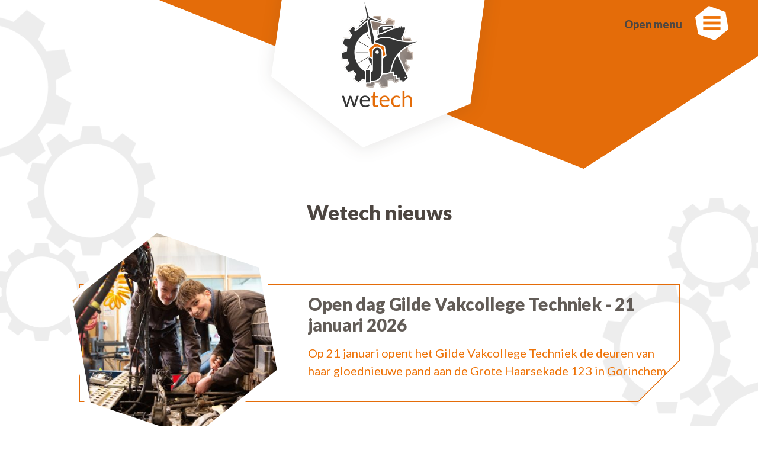

--- FILE ---
content_type: text/html; charset=UTF-8
request_url: https://www.stichtingwetech.nl/bedrijf_type/leveranciers/
body_size: 22841
content:
<!DOCTYPE html>
<html lang="nl-NL">
<head>
    <meta charset="UTF-8" />
    <meta name="viewport" content="width=device-width, initial-scale=1">
    <title>Stichting Wetech | Leveranciers Archives - Stichting Wetech</title>
    <link rel="profile" href="https://gmpg.org/xfn/11" />
    <link rel="pingback" href="https://www.stichtingwetech.nl/xmlrpc.php" />
        <meta name='robots' content='index, follow, max-image-preview:large, max-snippet:-1, max-video-preview:-1' />
	<style>img:is([sizes="auto" i], [sizes^="auto," i]) { contain-intrinsic-size: 3000px 1500px }</style>
	
	<!-- This site is optimized with the Yoast SEO plugin v26.6 - https://yoast.com/wordpress/plugins/seo/ -->
	<link rel="canonical" href="https://www.stichtingwetech.nl/bedrijf_type/leveranciers/" />
	<meta property="og:locale" content="nl_NL" />
	<meta property="og:type" content="article" />
	<meta property="og:title" content="Leveranciers Archives - Stichting Wetech" />
	<meta property="og:url" content="https://www.stichtingwetech.nl/bedrijf_type/leveranciers/" />
	<meta property="og:site_name" content="Stichting Wetech" />
	<meta name="twitter:card" content="summary_large_image" />
	<script type="application/ld+json" class="yoast-schema-graph">{"@context":"https://schema.org","@graph":[{"@type":"CollectionPage","@id":"https://www.stichtingwetech.nl/bedrijf_type/leveranciers/","url":"https://www.stichtingwetech.nl/bedrijf_type/leveranciers/","name":"Leveranciers Archives - Stichting Wetech","isPartOf":{"@id":"https://www.stichtingwetech.nl/#website"},"primaryImageOfPage":{"@id":"https://www.stichtingwetech.nl/bedrijf_type/leveranciers/#primaryimage"},"image":{"@id":"https://www.stichtingwetech.nl/bedrijf_type/leveranciers/#primaryimage"},"thumbnailUrl":"https://www.stichtingwetech.nl/wp-content/uploads/2019/05/Heutink_RGB-300px-1-1.jpg","breadcrumb":{"@id":"https://www.stichtingwetech.nl/bedrijf_type/leveranciers/#breadcrumb"},"inLanguage":"nl-NL"},{"@type":"ImageObject","inLanguage":"nl-NL","@id":"https://www.stichtingwetech.nl/bedrijf_type/leveranciers/#primaryimage","url":"https://www.stichtingwetech.nl/wp-content/uploads/2019/05/Heutink_RGB-300px-1-1.jpg","contentUrl":"https://www.stichtingwetech.nl/wp-content/uploads/2019/05/Heutink_RGB-300px-1-1.jpg","width":300,"height":58},{"@type":"BreadcrumbList","@id":"https://www.stichtingwetech.nl/bedrijf_type/leveranciers/#breadcrumb","itemListElement":[{"@type":"ListItem","position":1,"name":"Home","item":"https://www.stichtingwetech.nl/"},{"@type":"ListItem","position":2,"name":"Leveranciers"}]},{"@type":"WebSite","@id":"https://www.stichtingwetech.nl/#website","url":"https://www.stichtingwetech.nl/","name":"Stichting Wetech","description":"Wij laten techniek werken","potentialAction":[{"@type":"SearchAction","target":{"@type":"EntryPoint","urlTemplate":"https://www.stichtingwetech.nl/?s={search_term_string}"},"query-input":{"@type":"PropertyValueSpecification","valueRequired":true,"valueName":"search_term_string"}}],"inLanguage":"nl-NL"}]}</script>
	<!-- / Yoast SEO plugin. -->


<link rel='dns-prefetch' href='//maxcdn.bootstrapcdn.com' />
<link rel="alternate" type="application/rss+xml" title="Stichting Wetech &raquo; Leveranciers Type feed" href="https://www.stichtingwetech.nl/bedrijf_type/leveranciers/feed/" />
<script type="text/javascript">
/* <![CDATA[ */
window._wpemojiSettings = {"baseUrl":"https:\/\/s.w.org\/images\/core\/emoji\/16.0.1\/72x72\/","ext":".png","svgUrl":"https:\/\/s.w.org\/images\/core\/emoji\/16.0.1\/svg\/","svgExt":".svg","source":{"concatemoji":"https:\/\/www.stichtingwetech.nl\/wp-includes\/js\/wp-emoji-release.min.js?ver=6.8.3"}};
/*! This file is auto-generated */
!function(s,n){var o,i,e;function c(e){try{var t={supportTests:e,timestamp:(new Date).valueOf()};sessionStorage.setItem(o,JSON.stringify(t))}catch(e){}}function p(e,t,n){e.clearRect(0,0,e.canvas.width,e.canvas.height),e.fillText(t,0,0);var t=new Uint32Array(e.getImageData(0,0,e.canvas.width,e.canvas.height).data),a=(e.clearRect(0,0,e.canvas.width,e.canvas.height),e.fillText(n,0,0),new Uint32Array(e.getImageData(0,0,e.canvas.width,e.canvas.height).data));return t.every(function(e,t){return e===a[t]})}function u(e,t){e.clearRect(0,0,e.canvas.width,e.canvas.height),e.fillText(t,0,0);for(var n=e.getImageData(16,16,1,1),a=0;a<n.data.length;a++)if(0!==n.data[a])return!1;return!0}function f(e,t,n,a){switch(t){case"flag":return n(e,"\ud83c\udff3\ufe0f\u200d\u26a7\ufe0f","\ud83c\udff3\ufe0f\u200b\u26a7\ufe0f")?!1:!n(e,"\ud83c\udde8\ud83c\uddf6","\ud83c\udde8\u200b\ud83c\uddf6")&&!n(e,"\ud83c\udff4\udb40\udc67\udb40\udc62\udb40\udc65\udb40\udc6e\udb40\udc67\udb40\udc7f","\ud83c\udff4\u200b\udb40\udc67\u200b\udb40\udc62\u200b\udb40\udc65\u200b\udb40\udc6e\u200b\udb40\udc67\u200b\udb40\udc7f");case"emoji":return!a(e,"\ud83e\udedf")}return!1}function g(e,t,n,a){var r="undefined"!=typeof WorkerGlobalScope&&self instanceof WorkerGlobalScope?new OffscreenCanvas(300,150):s.createElement("canvas"),o=r.getContext("2d",{willReadFrequently:!0}),i=(o.textBaseline="top",o.font="600 32px Arial",{});return e.forEach(function(e){i[e]=t(o,e,n,a)}),i}function t(e){var t=s.createElement("script");t.src=e,t.defer=!0,s.head.appendChild(t)}"undefined"!=typeof Promise&&(o="wpEmojiSettingsSupports",i=["flag","emoji"],n.supports={everything:!0,everythingExceptFlag:!0},e=new Promise(function(e){s.addEventListener("DOMContentLoaded",e,{once:!0})}),new Promise(function(t){var n=function(){try{var e=JSON.parse(sessionStorage.getItem(o));if("object"==typeof e&&"number"==typeof e.timestamp&&(new Date).valueOf()<e.timestamp+604800&&"object"==typeof e.supportTests)return e.supportTests}catch(e){}return null}();if(!n){if("undefined"!=typeof Worker&&"undefined"!=typeof OffscreenCanvas&&"undefined"!=typeof URL&&URL.createObjectURL&&"undefined"!=typeof Blob)try{var e="postMessage("+g.toString()+"("+[JSON.stringify(i),f.toString(),p.toString(),u.toString()].join(",")+"));",a=new Blob([e],{type:"text/javascript"}),r=new Worker(URL.createObjectURL(a),{name:"wpTestEmojiSupports"});return void(r.onmessage=function(e){c(n=e.data),r.terminate(),t(n)})}catch(e){}c(n=g(i,f,p,u))}t(n)}).then(function(e){for(var t in e)n.supports[t]=e[t],n.supports.everything=n.supports.everything&&n.supports[t],"flag"!==t&&(n.supports.everythingExceptFlag=n.supports.everythingExceptFlag&&n.supports[t]);n.supports.everythingExceptFlag=n.supports.everythingExceptFlag&&!n.supports.flag,n.DOMReady=!1,n.readyCallback=function(){n.DOMReady=!0}}).then(function(){return e}).then(function(){var e;n.supports.everything||(n.readyCallback(),(e=n.source||{}).concatemoji?t(e.concatemoji):e.wpemoji&&e.twemoji&&(t(e.twemoji),t(e.wpemoji)))}))}((window,document),window._wpemojiSettings);
/* ]]> */
</script>
<style id='wp-emoji-styles-inline-css' type='text/css'>

	img.wp-smiley, img.emoji {
		display: inline !important;
		border: none !important;
		box-shadow: none !important;
		height: 1em !important;
		width: 1em !important;
		margin: 0 0.07em !important;
		vertical-align: -0.1em !important;
		background: none !important;
		padding: 0 !important;
	}
</style>
<link rel='stylesheet' id='wp-block-library-css' href='https://www.stichtingwetech.nl/wp-includes/css/dist/block-library/style.min.css?ver=6.8.3' type='text/css' media='all' />
<style id='classic-theme-styles-inline-css' type='text/css'>
/*! This file is auto-generated */
.wp-block-button__link{color:#fff;background-color:#32373c;border-radius:9999px;box-shadow:none;text-decoration:none;padding:calc(.667em + 2px) calc(1.333em + 2px);font-size:1.125em}.wp-block-file__button{background:#32373c;color:#fff;text-decoration:none}
</style>
<style id='global-styles-inline-css' type='text/css'>
:root{--wp--preset--aspect-ratio--square: 1;--wp--preset--aspect-ratio--4-3: 4/3;--wp--preset--aspect-ratio--3-4: 3/4;--wp--preset--aspect-ratio--3-2: 3/2;--wp--preset--aspect-ratio--2-3: 2/3;--wp--preset--aspect-ratio--16-9: 16/9;--wp--preset--aspect-ratio--9-16: 9/16;--wp--preset--color--black: #000000;--wp--preset--color--cyan-bluish-gray: #abb8c3;--wp--preset--color--white: #ffffff;--wp--preset--color--pale-pink: #f78da7;--wp--preset--color--vivid-red: #cf2e2e;--wp--preset--color--luminous-vivid-orange: #ff6900;--wp--preset--color--luminous-vivid-amber: #fcb900;--wp--preset--color--light-green-cyan: #7bdcb5;--wp--preset--color--vivid-green-cyan: #00d084;--wp--preset--color--pale-cyan-blue: #8ed1fc;--wp--preset--color--vivid-cyan-blue: #0693e3;--wp--preset--color--vivid-purple: #9b51e0;--wp--preset--gradient--vivid-cyan-blue-to-vivid-purple: linear-gradient(135deg,rgba(6,147,227,1) 0%,rgb(155,81,224) 100%);--wp--preset--gradient--light-green-cyan-to-vivid-green-cyan: linear-gradient(135deg,rgb(122,220,180) 0%,rgb(0,208,130) 100%);--wp--preset--gradient--luminous-vivid-amber-to-luminous-vivid-orange: linear-gradient(135deg,rgba(252,185,0,1) 0%,rgba(255,105,0,1) 100%);--wp--preset--gradient--luminous-vivid-orange-to-vivid-red: linear-gradient(135deg,rgba(255,105,0,1) 0%,rgb(207,46,46) 100%);--wp--preset--gradient--very-light-gray-to-cyan-bluish-gray: linear-gradient(135deg,rgb(238,238,238) 0%,rgb(169,184,195) 100%);--wp--preset--gradient--cool-to-warm-spectrum: linear-gradient(135deg,rgb(74,234,220) 0%,rgb(151,120,209) 20%,rgb(207,42,186) 40%,rgb(238,44,130) 60%,rgb(251,105,98) 80%,rgb(254,248,76) 100%);--wp--preset--gradient--blush-light-purple: linear-gradient(135deg,rgb(255,206,236) 0%,rgb(152,150,240) 100%);--wp--preset--gradient--blush-bordeaux: linear-gradient(135deg,rgb(254,205,165) 0%,rgb(254,45,45) 50%,rgb(107,0,62) 100%);--wp--preset--gradient--luminous-dusk: linear-gradient(135deg,rgb(255,203,112) 0%,rgb(199,81,192) 50%,rgb(65,88,208) 100%);--wp--preset--gradient--pale-ocean: linear-gradient(135deg,rgb(255,245,203) 0%,rgb(182,227,212) 50%,rgb(51,167,181) 100%);--wp--preset--gradient--electric-grass: linear-gradient(135deg,rgb(202,248,128) 0%,rgb(113,206,126) 100%);--wp--preset--gradient--midnight: linear-gradient(135deg,rgb(2,3,129) 0%,rgb(40,116,252) 100%);--wp--preset--font-size--small: 13px;--wp--preset--font-size--medium: 20px;--wp--preset--font-size--large: 36px;--wp--preset--font-size--x-large: 42px;--wp--preset--spacing--20: 0.44rem;--wp--preset--spacing--30: 0.67rem;--wp--preset--spacing--40: 1rem;--wp--preset--spacing--50: 1.5rem;--wp--preset--spacing--60: 2.25rem;--wp--preset--spacing--70: 3.38rem;--wp--preset--spacing--80: 5.06rem;--wp--preset--shadow--natural: 6px 6px 9px rgba(0, 0, 0, 0.2);--wp--preset--shadow--deep: 12px 12px 50px rgba(0, 0, 0, 0.4);--wp--preset--shadow--sharp: 6px 6px 0px rgba(0, 0, 0, 0.2);--wp--preset--shadow--outlined: 6px 6px 0px -3px rgba(255, 255, 255, 1), 6px 6px rgba(0, 0, 0, 1);--wp--preset--shadow--crisp: 6px 6px 0px rgba(0, 0, 0, 1);}:where(.is-layout-flex){gap: 0.5em;}:where(.is-layout-grid){gap: 0.5em;}body .is-layout-flex{display: flex;}.is-layout-flex{flex-wrap: wrap;align-items: center;}.is-layout-flex > :is(*, div){margin: 0;}body .is-layout-grid{display: grid;}.is-layout-grid > :is(*, div){margin: 0;}:where(.wp-block-columns.is-layout-flex){gap: 2em;}:where(.wp-block-columns.is-layout-grid){gap: 2em;}:where(.wp-block-post-template.is-layout-flex){gap: 1.25em;}:where(.wp-block-post-template.is-layout-grid){gap: 1.25em;}.has-black-color{color: var(--wp--preset--color--black) !important;}.has-cyan-bluish-gray-color{color: var(--wp--preset--color--cyan-bluish-gray) !important;}.has-white-color{color: var(--wp--preset--color--white) !important;}.has-pale-pink-color{color: var(--wp--preset--color--pale-pink) !important;}.has-vivid-red-color{color: var(--wp--preset--color--vivid-red) !important;}.has-luminous-vivid-orange-color{color: var(--wp--preset--color--luminous-vivid-orange) !important;}.has-luminous-vivid-amber-color{color: var(--wp--preset--color--luminous-vivid-amber) !important;}.has-light-green-cyan-color{color: var(--wp--preset--color--light-green-cyan) !important;}.has-vivid-green-cyan-color{color: var(--wp--preset--color--vivid-green-cyan) !important;}.has-pale-cyan-blue-color{color: var(--wp--preset--color--pale-cyan-blue) !important;}.has-vivid-cyan-blue-color{color: var(--wp--preset--color--vivid-cyan-blue) !important;}.has-vivid-purple-color{color: var(--wp--preset--color--vivid-purple) !important;}.has-black-background-color{background-color: var(--wp--preset--color--black) !important;}.has-cyan-bluish-gray-background-color{background-color: var(--wp--preset--color--cyan-bluish-gray) !important;}.has-white-background-color{background-color: var(--wp--preset--color--white) !important;}.has-pale-pink-background-color{background-color: var(--wp--preset--color--pale-pink) !important;}.has-vivid-red-background-color{background-color: var(--wp--preset--color--vivid-red) !important;}.has-luminous-vivid-orange-background-color{background-color: var(--wp--preset--color--luminous-vivid-orange) !important;}.has-luminous-vivid-amber-background-color{background-color: var(--wp--preset--color--luminous-vivid-amber) !important;}.has-light-green-cyan-background-color{background-color: var(--wp--preset--color--light-green-cyan) !important;}.has-vivid-green-cyan-background-color{background-color: var(--wp--preset--color--vivid-green-cyan) !important;}.has-pale-cyan-blue-background-color{background-color: var(--wp--preset--color--pale-cyan-blue) !important;}.has-vivid-cyan-blue-background-color{background-color: var(--wp--preset--color--vivid-cyan-blue) !important;}.has-vivid-purple-background-color{background-color: var(--wp--preset--color--vivid-purple) !important;}.has-black-border-color{border-color: var(--wp--preset--color--black) !important;}.has-cyan-bluish-gray-border-color{border-color: var(--wp--preset--color--cyan-bluish-gray) !important;}.has-white-border-color{border-color: var(--wp--preset--color--white) !important;}.has-pale-pink-border-color{border-color: var(--wp--preset--color--pale-pink) !important;}.has-vivid-red-border-color{border-color: var(--wp--preset--color--vivid-red) !important;}.has-luminous-vivid-orange-border-color{border-color: var(--wp--preset--color--luminous-vivid-orange) !important;}.has-luminous-vivid-amber-border-color{border-color: var(--wp--preset--color--luminous-vivid-amber) !important;}.has-light-green-cyan-border-color{border-color: var(--wp--preset--color--light-green-cyan) !important;}.has-vivid-green-cyan-border-color{border-color: var(--wp--preset--color--vivid-green-cyan) !important;}.has-pale-cyan-blue-border-color{border-color: var(--wp--preset--color--pale-cyan-blue) !important;}.has-vivid-cyan-blue-border-color{border-color: var(--wp--preset--color--vivid-cyan-blue) !important;}.has-vivid-purple-border-color{border-color: var(--wp--preset--color--vivid-purple) !important;}.has-vivid-cyan-blue-to-vivid-purple-gradient-background{background: var(--wp--preset--gradient--vivid-cyan-blue-to-vivid-purple) !important;}.has-light-green-cyan-to-vivid-green-cyan-gradient-background{background: var(--wp--preset--gradient--light-green-cyan-to-vivid-green-cyan) !important;}.has-luminous-vivid-amber-to-luminous-vivid-orange-gradient-background{background: var(--wp--preset--gradient--luminous-vivid-amber-to-luminous-vivid-orange) !important;}.has-luminous-vivid-orange-to-vivid-red-gradient-background{background: var(--wp--preset--gradient--luminous-vivid-orange-to-vivid-red) !important;}.has-very-light-gray-to-cyan-bluish-gray-gradient-background{background: var(--wp--preset--gradient--very-light-gray-to-cyan-bluish-gray) !important;}.has-cool-to-warm-spectrum-gradient-background{background: var(--wp--preset--gradient--cool-to-warm-spectrum) !important;}.has-blush-light-purple-gradient-background{background: var(--wp--preset--gradient--blush-light-purple) !important;}.has-blush-bordeaux-gradient-background{background: var(--wp--preset--gradient--blush-bordeaux) !important;}.has-luminous-dusk-gradient-background{background: var(--wp--preset--gradient--luminous-dusk) !important;}.has-pale-ocean-gradient-background{background: var(--wp--preset--gradient--pale-ocean) !important;}.has-electric-grass-gradient-background{background: var(--wp--preset--gradient--electric-grass) !important;}.has-midnight-gradient-background{background: var(--wp--preset--gradient--midnight) !important;}.has-small-font-size{font-size: var(--wp--preset--font-size--small) !important;}.has-medium-font-size{font-size: var(--wp--preset--font-size--medium) !important;}.has-large-font-size{font-size: var(--wp--preset--font-size--large) !important;}.has-x-large-font-size{font-size: var(--wp--preset--font-size--x-large) !important;}
:where(.wp-block-post-template.is-layout-flex){gap: 1.25em;}:where(.wp-block-post-template.is-layout-grid){gap: 1.25em;}
:where(.wp-block-columns.is-layout-flex){gap: 2em;}:where(.wp-block-columns.is-layout-grid){gap: 2em;}
:root :where(.wp-block-pullquote){font-size: 1.5em;line-height: 1.6;}
</style>
<link rel='stylesheet' id='contact-form-7-css' href='https://www.stichtingwetech.nl/wp-content/plugins/contact-form-7/includes/css/styles.css?ver=6.1.4' type='text/css' media='all' />
<link rel='stylesheet' id='bootstrap-css' href='https://maxcdn.bootstrapcdn.com/bootstrap/4.0.0-beta.2/css/bootstrap.min.css?ver=6.8.3' type='text/css' media='all' />
<link rel='stylesheet' id='slick-css' href='https://www.stichtingwetech.nl/wp-content/themes/wetech/css/slick.css?ver=6.8.3' type='text/css' media='all' />
<link rel='stylesheet' id='multiplejs-css' href='https://www.stichtingwetech.nl/wp-content/themes/wetech/css/multiple.css?ver=6.8.3' type='text/css' media='all' />
<link rel='stylesheet' id='wetech-style-css' href='https://www.stichtingwetech.nl/wp-content/themes/wetech/style.css?ver=6.8.3' type='text/css' media='all' />
<script type="text/javascript" id="wk-tag-manager-script-js-after">
/* <![CDATA[ */
function shouldTrack(){
var trackLoggedIn = false;
var loggedIn = false;
if(!loggedIn){
return true;
} else if( trackLoggedIn ) {
return true;
}
return false;
}
function hasWKGoogleAnalyticsCookie() {
return (new RegExp('wp_wk_ga_untrack_' + document.location.hostname)).test(document.cookie);
}
if (!hasWKGoogleAnalyticsCookie() && shouldTrack()) {
//Google Tag Manager
(function (w, d, s, l, i) {
w[l] = w[l] || [];
w[l].push({
'gtm.start':
new Date().getTime(), event: 'gtm.js'
});
var f = d.getElementsByTagName(s)[0],
j = d.createElement(s), dl = l != 'dataLayer' ? '&l=' + l : '';
j.async = true;
j.src =
'https://www.googletagmanager.com/gtm.js?id=' + i + dl;
f.parentNode.insertBefore(j, f);
})(window, document, 'script', 'dataLayer', 'GTM-TLWB3CM');
}
/* ]]> */
</script>
<script type="text/javascript" src="https://www.stichtingwetech.nl/wp-includes/js/jquery/jquery.min.js?ver=3.7.1" id="jquery-core-js"></script>
<script type="text/javascript" src="https://www.stichtingwetech.nl/wp-includes/js/jquery/jquery-migrate.min.js?ver=3.4.1" id="jquery-migrate-js"></script>
<script type="text/javascript" src="https://www.stichtingwetech.nl/wp-content/themes/wetech/js/scripts.js?ver=6.8.3" id="scripts-js"></script>
<script type="text/javascript" src="https://www.stichtingwetech.nl/wp-content/themes/wetech/js/slick.min.js?ver=6.8.3" id="slick-js"></script>
<script type="text/javascript" src="https://www.stichtingwetech.nl/wp-content/themes/wetech/js/jquery.filterizr.min.js?ver=6.8.3" id="filterizr-js"></script>
<script type="text/javascript" src="https://www.stichtingwetech.nl/wp-content/themes/wetech/js/multiple.js?ver=6.8.3" id="multiplejs-js"></script>
<link rel="https://api.w.org/" href="https://www.stichtingwetech.nl/wp-json/" /><link rel="EditURI" type="application/rsd+xml" title="RSD" href="https://www.stichtingwetech.nl/xmlrpc.php?rsd" />
<meta name="generator" content="WordPress 6.8.3" />
<script type="text/javascript">
(function(url){
	if(/(?:Chrome\/26\.0\.1410\.63 Safari\/537\.31|WordfenceTestMonBot)/.test(navigator.userAgent)){ return; }
	var addEvent = function(evt, handler) {
		if (window.addEventListener) {
			document.addEventListener(evt, handler, false);
		} else if (window.attachEvent) {
			document.attachEvent('on' + evt, handler);
		}
	};
	var removeEvent = function(evt, handler) {
		if (window.removeEventListener) {
			document.removeEventListener(evt, handler, false);
		} else if (window.detachEvent) {
			document.detachEvent('on' + evt, handler);
		}
	};
	var evts = 'contextmenu dblclick drag dragend dragenter dragleave dragover dragstart drop keydown keypress keyup mousedown mousemove mouseout mouseover mouseup mousewheel scroll'.split(' ');
	var logHuman = function() {
		if (window.wfLogHumanRan) { return; }
		window.wfLogHumanRan = true;
		var wfscr = document.createElement('script');
		wfscr.type = 'text/javascript';
		wfscr.async = true;
		wfscr.src = url + '&r=' + Math.random();
		(document.getElementsByTagName('head')[0]||document.getElementsByTagName('body')[0]).appendChild(wfscr);
		for (var i = 0; i < evts.length; i++) {
			removeEvent(evts[i], logHuman);
		}
	};
	for (var i = 0; i < evts.length; i++) {
		addEvent(evts[i], logHuman);
	}
})('//www.stichtingwetech.nl/?wordfence_lh=1&hid=CAF3DE6931818537575E1A91D7DAEE82');
</script><meta name="generator" content="Powered by WPBakery Page Builder - drag and drop page builder for WordPress."/>
<noscript><style> .wpb_animate_when_almost_visible { opacity: 1; }</style></noscript>
    <link rel="stylesheet" href="https://maxcdn.bootstrapcdn.com/font-awesome/4.7.0/css/font-awesome.min.css">
    <link href="https://fonts.googleapis.com/css?family=Lato:400,900,100,300" rel="stylesheet">

</head>

<body data-rsssl=1 class="archive tax-bedrijf_type term-leveranciers term-11 wp-theme-wetech wpb-js-composer js-comp-ver-6.8.0 vc_responsive">

<div class="container-fluid header">

    <div class="logo-container">
        <a href="https://www.stichtingwetech.nl">
            <img src="https://www.stichtingwetech.nl/wp-content/themes/wetech/img/logo.png" border="0" />
        </a>
    </div>

    <div class="menu-icon-container">
        <div class="menu-text">
            Open menu
        </div>
        <div class="menu-icon">
            <img src="https://www.stichtingwetech.nl/wp-content/themes/wetech/img/menu-icon.png" border="0" />
        </div>
    </div>

    <div class="main-menu">
        <div class="row justify-content-center header-menus">
            <div class="col-md-5 col-xs-8">
                <div class="row">
                    <div class="col-md-4 col-sm-12 menu-container">
                        <h4>Over Wetech</h4><div class="menu-over-wetech-container"><ul id="menu-over-wetech" class="menu"><li id="menu-item-20" class="menu-item menu-item-type-post_type menu-item-object-page menu-item-home menu-item-20"><a href="https://www.stichtingwetech.nl/">Home</a></li>
<li id="menu-item-764" class="menu-item menu-item-type-post_type menu-item-object-page menu-item-764"><a href="https://www.stichtingwetech.nl/stichting-wetech/">Stichting Wetech</a></li>
<li id="menu-item-379" class="menu-item menu-item-type-post_type menu-item-object-page menu-item-379"><a href="https://www.stichtingwetech.nl/scholen/">Scholen</a></li>
<li id="menu-item-440" class="menu-item menu-item-type-taxonomy menu-item-object-category menu-item-440"><a href="https://www.stichtingwetech.nl/category/nieuws/">Nieuws</a></li>
<li id="menu-item-377" class="menu-item menu-item-type-post_type menu-item-object-page menu-item-377"><a href="https://www.stichtingwetech.nl/beleidsdocumenten/">Beleidsdocumenten</a></li>
</ul></div>                    </div>
                    <div class="col-md-4 col-sm-12 menu-container">
                        <h4>Bedrijvengids</h4><div class="menu-bedrijvengids-container"><ul id="menu-bedrijvengids" class="menu"><li id="menu-item-437" class="menu-item menu-item-type-post_type_archive menu-item-object-bedrijven menu-item-437"><a href="https://www.stichtingwetech.nl/bedrijven/">Vind een stageplek</a></li>
<li id="menu-item-487" class="menu-item menu-item-type-custom menu-item-object-custom menu-item-487"><a href="https://www.stichtingwetech.nl/inschrijven/">Bedrijf aanmelden</a></li>
<li id="menu-item-1951" class="menu-item menu-item-type-post_type menu-item-object-page menu-item-1951"><a href="https://www.stichtingwetech.nl/vrienden/">Vrienden van Stichting Wetech</a></li>
</ul></div>                    </div>
                    <div class="col-md-4 col-sm-12 menu-container">
                        <h4>Contact</h4>
                        <li id="text-3" class="widget widget_text"><h2 class="widgettitle">Contact</h2>
			<div class="textwidget"><p><strong>Stichting Wetech</strong><br />
Grote Haarsekade 123<br />
4205 VL GORINCHEM<br />
Tel nr: 0183 &#8211; 632 288<br />
<a href="mailto:info@stichtingwetech.nl">info@stichtingwetech.nl</a></p>
</div>
		</li>
                    </div>
                </div>
            </div>
        </div>
        <div class="close-menu">
            <div class="menu-text">
                Sluit menu
            </div>
            <div class="menu-icon">
                <img src="https://www.stichtingwetech.nl/wp-content/themes/wetech/img/menu-icon-close.png" />
            </div>
        </div>
    </div>
</div>

    <div class="page-header">

    </div>

    <section class="container page-content-container">
        <div class="row justify-content-md-center">
            <div class="col-md-11 col-sm-12">
                <div class="page-content bedrijven">

                    <h1>Wetech nieuws</h1>

                    <div class="news-container">

                        
                            <a href="https://www.stichtingwetech.nl/2026/01/16/open-dag-gilde-vakcollege-techniek-21-januari-2026/">
                                <div class="row news-item">
                                    <div class="col-md-12 col-sm-12 news-item-inner">

                                        <div class="news-hexagon" id="news-hexagon-6021">
                                            <div class="news-title">
                                               Samen laten we techniek werken!                                            </div>
                                        </div>

                                        <div class="news-hexagon-border"></div>

                                        <div class="news-content">
                                            <h2>Open dag Gilde Vakcollege Techniek - 21 januari 2026</h2>

                                            <p>Op 21 januari opent het Gilde Vakcollege Techniek de deuren van haar gloednieuwe pand aan de Grote Haarsekade 123 in Gorinchem.</p>
                                        </div>

                                        <div class="news-read-more">
                                            Lees verder <i class="fa fa-angle-right"></i>
                                        </div>
                                    </div>
                                </div>
                            </a>

                                                        <style>
                                #news-hexagon-6021:before {
                                    content: '';
                                    position: absolute;
                                    width: 200%;
                                    height: 200%;
                                    top: -50%;
                                    left: -50%;
                                    z-index: -1;
                                    background: #E46C09;
                                                                            background: url('https://www.stichtingwetech.nl/wp-content/uploads/2026/01/Gilde-Vakcollege-0678-20250113-Sietsema-Productions-400x400.jpg');
                                                                            background-color: #ffffff;
                                    background-repeat: no-repeat;
                                    background-size: 350px 350px;
                                    background-position: center center;
                                    transform: rotate(10deg);
                                }
                                @media screen and (max-width: 767px) {

                                    #news-hexagon-6021:before {
                                        background-size: 200px 200px;
                                    }

                                }
                            </style>
                            
                            <a href="https://www.stichtingwetech.nl/2026/01/16/open-dag-willem-van-oranje-college-wijk-en-aalburg-17-januari-2026/">
                                <div class="row news-item">
                                    <div class="col-md-12 col-sm-12 news-item-inner">

                                        <div class="news-hexagon" id="news-hexagon-6013">
                                            <div class="news-title">
                                               Ontdek jouw talent op het Willem!                                            </div>
                                        </div>

                                        <div class="news-hexagon-border"></div>

                                        <div class="news-content">
                                            <h2>Open dag Willem van Oranje College Wijk en Aalburg - 17 januari 2026</h2>

                                            <p>Op zaterdag 17 januari van 10.00 tot 14.00 uur opent het Willem van Oranje College in Wijk en Aalburg haar deuren.</p>
                                        </div>

                                        <div class="news-read-more">
                                            Lees verder <i class="fa fa-angle-right"></i>
                                        </div>
                                    </div>
                                </div>
                            </a>

                                                        <style>
                                #news-hexagon-6013:before {
                                    content: '';
                                    position: absolute;
                                    width: 200%;
                                    height: 200%;
                                    top: -50%;
                                    left: -50%;
                                    z-index: -1;
                                    background: #E46C09;
                                                                            background: url('https://www.stichtingwetech.nl/wp-content/uploads/2026/01/Open-dag-WvO-college-17-01-2026-1-400x400.png');
                                                                            background-color: #ffffff;
                                    background-repeat: no-repeat;
                                    background-size: 350px 350px;
                                    background-position: center center;
                                    transform: rotate(10deg);
                                }
                                @media screen and (max-width: 767px) {

                                    #news-hexagon-6013:before {
                                        background-size: 200px 200px;
                                    }

                                }
                            </style>
                            
                            <a href="https://www.stichtingwetech.nl/2025/11/14/sollicitatiegesprekken-met-wetech-bedrijven/">
                                <div class="row news-item">
                                    <div class="col-md-12 col-sm-12 news-item-inner">

                                        <div class="news-hexagon" id="news-hexagon-5953">
                                            <div class="news-title">
                                               Sollicitatiegesprekken met Wetech-bedrijven: een waardevolle voorbereiding op de toekomst                                            </div>
                                        </div>

                                        <div class="news-hexagon-border"></div>

                                        <div class="news-content">
                                            <h2>Sollicitatiegesprekken met Wetech-bedrijven</h2>

                                            <p>Eind oktober 2025 voerden ruim 130 eindexamenleerlingen van het Gilde Vakcollege Techniek hun schoolexamen Nederlands spreken in de vorm van een sollicitatiegesprek met vertegenwoordigers van bedrijven uit de stichting Wetech.</p>
                                        </div>

                                        <div class="news-read-more">
                                            Lees verder <i class="fa fa-angle-right"></i>
                                        </div>
                                    </div>
                                </div>
                            </a>

                                                        <style>
                                #news-hexagon-5953:before {
                                    content: '';
                                    position: absolute;
                                    width: 200%;
                                    height: 200%;
                                    top: -50%;
                                    left: -50%;
                                    z-index: -1;
                                    background: #E46C09;
                                                                            background: url('https://www.stichtingwetech.nl/wp-content/uploads/2025/11/Sollicitatiegesprek-2025-2-400x400.png');
                                                                            background-color: #ffffff;
                                    background-repeat: no-repeat;
                                    background-size: 350px 350px;
                                    background-position: center center;
                                    transform: rotate(10deg);
                                }
                                @media screen and (max-width: 767px) {

                                    #news-hexagon-5953:before {
                                        background-size: 200px 200px;
                                    }

                                }
                            </style>
                            
                            <a href="https://www.stichtingwetech.nl/2025/10/31/geslaagde-stagemarkt-16-oktober-2025/">
                                <div class="row news-item">
                                    <div class="col-md-12 col-sm-12 news-item-inner">

                                        <div class="news-hexagon" id="news-hexagon-5915">
                                            <div class="news-title">
                                               Mooie gesprekken tussen leden van Wetech en leerlingen van Gilde Vakcollege Techniek                                            </div>
                                        </div>

                                        <div class="news-hexagon-border"></div>

                                        <div class="news-content">
                                            <h2>Geslaagde stagemarkt 16 oktober 2025</h2>

                                            <p>Op donderdag 16 oktober organiseerde Gilde Vakcollege Techniek in samenwerking met Stichting Wetech de jaarlijkse stagemarkt in Gorinchem.</p>
                                        </div>

                                        <div class="news-read-more">
                                            Lees verder <i class="fa fa-angle-right"></i>
                                        </div>
                                    </div>
                                </div>
                            </a>

                                                        <style>
                                #news-hexagon-5915:before {
                                    content: '';
                                    position: absolute;
                                    width: 200%;
                                    height: 200%;
                                    top: -50%;
                                    left: -50%;
                                    z-index: -1;
                                    background: #E46C09;
                                                                            background: url('https://www.stichtingwetech.nl/wp-content/uploads/2025/10/Martin-Visser-ABB-opening-stagemarkt-16-10-2025-400x400.jpeg');
                                                                            background-color: #ffffff;
                                    background-repeat: no-repeat;
                                    background-size: 350px 350px;
                                    background-position: center center;
                                    transform: rotate(10deg);
                                }
                                @media screen and (max-width: 767px) {

                                    #news-hexagon-5915:before {
                                        background-size: 200px 200px;
                                    }

                                }
                            </style>
                            
                            <a href="https://www.stichtingwetech.nl/2025/09/30/afscheid-van-wilma-yard-van-der-stelt/">
                                <div class="row news-item">
                                    <div class="col-md-12 col-sm-12 news-item-inner">

                                        <div class="news-hexagon" id="news-hexagon-5981">
                                            <div class="news-title">
                                               Stichting Wetech bedankt Wilma voor haar jarenlange inzet.                                             </div>
                                        </div>

                                        <div class="news-hexagon-border"></div>

                                        <div class="news-content">
                                            <h2>Afscheid van Wilma Yard - van der Stelt</h2>

                                            <p>Op 24 september 2025 nam Stichting Wetech afscheid van Wilma Yard &#8211; van der Stelt. Ze heeft jarenlang vele rollen binnen de stichting vervuld.</p>
                                        </div>

                                        <div class="news-read-more">
                                            Lees verder <i class="fa fa-angle-right"></i>
                                        </div>
                                    </div>
                                </div>
                            </a>

                                                        <style>
                                #news-hexagon-5981:before {
                                    content: '';
                                    position: absolute;
                                    width: 200%;
                                    height: 200%;
                                    top: -50%;
                                    left: -50%;
                                    z-index: -1;
                                    background: #E46C09;
                                                                            background: url('https://www.stichtingwetech.nl/wp-content/uploads/2025/12/Afscheid-Wilma-400x400.jpg');
                                                                            background-color: #ffffff;
                                    background-repeat: no-repeat;
                                    background-size: 350px 350px;
                                    background-position: center center;
                                    transform: rotate(10deg);
                                }
                                @media screen and (max-width: 767px) {

                                    #news-hexagon-5981:before {
                                        background-size: 200px 200px;
                                    }

                                }
                            </style>
                            
                            <a href="https://www.stichtingwetech.nl/2025/06/18/karsten-kohler-nieuw-bestuurslid-onderwijs/">
                                <div class="row news-item">
                                    <div class="col-md-12 col-sm-12 news-item-inner">

                                        <div class="news-hexagon" id="news-hexagon-5762">
                                            <div class="news-title">
                                               Arie van Vuuren draagt zijn taken over aan Karsten Köhler                                            </div>
                                        </div>

                                        <div class="news-hexagon-border"></div>

                                        <div class="news-content">
                                            <h2>Karsten Köhler nieuw bestuurslid onderwijs</h2>

                                            <p>Tijdens de bestuursvergadering op dinsdag 17 juni 2025 is Karsten Köhler toegetreden als bestuurslid van Stichting Wetech.</p>
<p>&nbsp;</p>
                                        </div>

                                        <div class="news-read-more">
                                            Lees verder <i class="fa fa-angle-right"></i>
                                        </div>
                                    </div>
                                </div>
                            </a>

                                                        <style>
                                #news-hexagon-5762:before {
                                    content: '';
                                    position: absolute;
                                    width: 200%;
                                    height: 200%;
                                    top: -50%;
                                    left: -50%;
                                    z-index: -1;
                                    background: #E46C09;
                                                                            background: url('https://www.stichtingwetech.nl/wp-content/uploads/2025/07/Karsten-Kohler-bijgesneden-voor-website-400x400.jpg');
                                                                            background-color: #ffffff;
                                    background-repeat: no-repeat;
                                    background-size: 350px 350px;
                                    background-position: center center;
                                    transform: rotate(10deg);
                                }
                                @media screen and (max-width: 767px) {

                                    #news-hexagon-5762:before {
                                        background-size: 200px 200px;
                                    }

                                }
                            </style>
                            
                            <a href="https://www.stichtingwetech.nl/2025/02/19/gilde-vakcollege-techniek-feestelijk-geopend-door-koning-willem-alexander/">
                                <div class="row news-item">
                                    <div class="col-md-12 col-sm-12 news-item-inner">

                                        <div class="news-hexagon" id="news-hexagon-5672">
                                            <div class="news-title">
                                               Gilde Vakcollege Techniek feestelijk geopend door Koning Willem-Alexander                                            </div>
                                        </div>

                                        <div class="news-hexagon-border"></div>

                                        <div class="news-content">
                                            <h2>Gilde Vakcollege Techniek feestelijk geopend door Koning Willem-Alexander</h2>

                                            <p>&#8220;Zonder de opleiding Techniek staat Nederland stil, dus we hebben jullie echt nodig.”</p>
                                        </div>

                                        <div class="news-read-more">
                                            Lees verder <i class="fa fa-angle-right"></i>
                                        </div>
                                    </div>
                                </div>
                            </a>

                                                        <style>
                                #news-hexagon-5672:before {
                                    content: '';
                                    position: absolute;
                                    width: 200%;
                                    height: 200%;
                                    top: -50%;
                                    left: -50%;
                                    z-index: -1;
                                    background: #E46C09;
                                                                            background: url('https://www.stichtingwetech.nl/wp-content/uploads/2025/03/IMG-20250222-WA0000-400x400.jpg');
                                                                            background-color: #ffffff;
                                    background-repeat: no-repeat;
                                    background-size: 350px 350px;
                                    background-position: center center;
                                    transform: rotate(10deg);
                                }
                                @media screen and (max-width: 767px) {

                                    #news-hexagon-5672:before {
                                        background-size: 200px 200px;
                                    }

                                }
                            </style>
                            
                            <a href="https://www.stichtingwetech.nl/2025/01/24/techniekonderwijs-is-cruciaal-voor-de-toekomst-van-nederland/">
                                <div class="row news-item">
                                    <div class="col-md-12 col-sm-12 news-item-inner">

                                        <div class="news-hexagon" id="news-hexagon-5651">
                                            <div class="news-title">
                                                De vraag naar technisch personeel is enorm, terwijl het aanbod beperkt blijft.                                            </div>
                                        </div>

                                        <div class="news-hexagon-border"></div>

                                        <div class="news-content">
                                            <h2>Techniekonderwijs is cruciaal voor de toekomst van Nederland</h2>

                                            <p>Stichting Wetech startte als een bedrijven- vereniging voor het Gilde Vakcollege en het Willem van Oranje College.</p>
                                        </div>

                                        <div class="news-read-more">
                                            Lees verder <i class="fa fa-angle-right"></i>
                                        </div>
                                    </div>
                                </div>
                            </a>

                                                        <style>
                                #news-hexagon-5651:before {
                                    content: '';
                                    position: absolute;
                                    width: 200%;
                                    height: 200%;
                                    top: -50%;
                                    left: -50%;
                                    z-index: -1;
                                    background: #E46C09;
                                                                            background: url('https://www.stichtingwetech.nl/wp-content/uploads/2025/01/2025-01-Artikel-metaalunie-400x370.jpg');
                                                                            background-color: #ffffff;
                                    background-repeat: no-repeat;
                                    background-size: 350px 350px;
                                    background-position: center center;
                                    transform: rotate(10deg);
                                }
                                @media screen and (max-width: 767px) {

                                    #news-hexagon-5651:before {
                                        background-size: 200px 200px;
                                    }

                                }
                            </style>
                            
                            <a href="https://www.stichtingwetech.nl/2024/12/06/jan-blijenberg-neemt-afscheid-als-voorzitter-van-stichting-wetech/">
                                <div class="row news-item">
                                    <div class="col-md-12 col-sm-12 news-item-inner">

                                        <div class="news-hexagon" id="news-hexagon-5623">
                                            <div class="news-title">
                                               Tanja Loeff - Hageman treedt toe als bestuurslid.                                            </div>
                                        </div>

                                        <div class="news-hexagon-border"></div>

                                        <div class="news-content">
                                            <h2>Jan Blijenberg neemt afscheid als voorzitter van stichting Wetech</h2>

                                            <p>Tanja Loeff &#8211; Hageman treedt toe als bestuurslid van stichting Wetech.</p>
<p>&nbsp;</p>
                                        </div>

                                        <div class="news-read-more">
                                            Lees verder <i class="fa fa-angle-right"></i>
                                        </div>
                                    </div>
                                </div>
                            </a>

                                                        <style>
                                #news-hexagon-5623:before {
                                    content: '';
                                    position: absolute;
                                    width: 200%;
                                    height: 200%;
                                    top: -50%;
                                    left: -50%;
                                    z-index: -1;
                                    background: #E46C09;
                                                                            background: url('https://www.stichtingwetech.nl/wp-content/uploads/2024/12/Afscheid-Jan-2-400x400.jpg');
                                                                            background-color: #ffffff;
                                    background-repeat: no-repeat;
                                    background-size: 350px 350px;
                                    background-position: center center;
                                    transform: rotate(10deg);
                                }
                                @media screen and (max-width: 767px) {

                                    #news-hexagon-5623:before {
                                        background-size: 200px 200px;
                                    }

                                }
                            </style>
                            
                            <a href="https://www.stichtingwetech.nl/2024/11/08/voorbereid-op-het-echte-werk-solliciteren-bij-wetech-bedrijven/">
                                <div class="row news-item">
                                    <div class="col-md-12 col-sm-12 news-item-inner">

                                        <div class="news-hexagon" id="news-hexagon-5597">
                                            <div class="news-title">
                                               Half oktober werd op het Gilde Vakcollege Techniek het jaarlijkse schoolexamen Nederlands spreken afgenomen.                                             </div>
                                        </div>

                                        <div class="news-hexagon-border"></div>

                                        <div class="news-content">
                                            <h2>Voorbereid op het echte werk: solliciteren bij Wetech-bedrijven</h2>

                                            <p>Ook dit jaar werd het Gilde bij het afnemen van de examens geholpen door de leden van de stichting Wetech.</p>
                                        </div>

                                        <div class="news-read-more">
                                            Lees verder <i class="fa fa-angle-right"></i>
                                        </div>
                                    </div>
                                </div>
                            </a>

                                                        <style>
                                #news-hexagon-5597:before {
                                    content: '';
                                    position: absolute;
                                    width: 200%;
                                    height: 200%;
                                    top: -50%;
                                    left: -50%;
                                    z-index: -1;
                                    background: #E46C09;
                                                                            background: url('https://www.stichtingwetech.nl/wp-content/uploads/2024/11/2024-10-sollicitatiegesprekken-Nederlands-bijgesneden-400x400.jpg');
                                                                            background-color: #ffffff;
                                    background-repeat: no-repeat;
                                    background-size: 350px 350px;
                                    background-position: center center;
                                    transform: rotate(10deg);
                                }
                                @media screen and (max-width: 767px) {

                                    #news-hexagon-5597:before {
                                        background-size: 200px 200px;
                                    }

                                }
                            </style>
                            
                            <a href="https://www.stichtingwetech.nl/2024/10/19/stagemarkt-2024/">
                                <div class="row news-item">
                                    <div class="col-md-12 col-sm-12 news-item-inner">

                                        <div class="news-hexagon" id="news-hexagon-5548">
                                            <div class="news-title">
                                               Jaarlijkse stagemarkt bij Gilde Vakcollege Techniek                                            </div>
                                        </div>

                                        <div class="news-hexagon-border"></div>

                                        <div class="news-content">
                                            <h2>Stagemarkt 2024</h2>

                                            <p>Een ontmoetingsmoment tussen leerlingen en bedrijven van Stichting Wetech om elkaar te vinden voor een stageplaats.</p>
                                        </div>

                                        <div class="news-read-more">
                                            Lees verder <i class="fa fa-angle-right"></i>
                                        </div>
                                    </div>
                                </div>
                            </a>

                                                        <style>
                                #news-hexagon-5548:before {
                                    content: '';
                                    position: absolute;
                                    width: 200%;
                                    height: 200%;
                                    top: -50%;
                                    left: -50%;
                                    z-index: -1;
                                    background: #E46C09;
                                                                            background: url('https://www.stichtingwetech.nl/wp-content/uploads/2024/10/website-3-400x400.jpg');
                                                                            background-color: #ffffff;
                                    background-repeat: no-repeat;
                                    background-size: 350px 350px;
                                    background-position: center center;
                                    transform: rotate(10deg);
                                }
                                @media screen and (max-width: 767px) {

                                    #news-hexagon-5548:before {
                                        background-size: 200px 200px;
                                    }

                                }
                            </style>
                            
                            <a href="https://www.stichtingwetech.nl/2024/09/28/martin-visser-nieuw-bestuurslid-bij-stichting-wetech/">
                                <div class="row news-item">
                                    <div class="col-md-12 col-sm-12 news-item-inner">

                                        <div class="news-hexagon" id="news-hexagon-5513">
                                            <div class="news-title">
                                               Jan Blijenberg (voorzitter) heet Martin van harte welkom                                            </div>
                                        </div>

                                        <div class="news-hexagon-border"></div>

                                        <div class="news-content">
                                            <h2>Martin Visser nieuw bestuurslid bij Stichting Wetech</h2>

                                            <p>Tijdens de vergadering op donderdag 26 september wordt Martin Visser van harte welkom geheten.</p>
                                        </div>

                                        <div class="news-read-more">
                                            Lees verder <i class="fa fa-angle-right"></i>
                                        </div>
                                    </div>
                                </div>
                            </a>

                                                        <style>
                                #news-hexagon-5513:before {
                                    content: '';
                                    position: absolute;
                                    width: 200%;
                                    height: 200%;
                                    top: -50%;
                                    left: -50%;
                                    z-index: -1;
                                    background: #E46C09;
                                                                            background: url('https://www.stichtingwetech.nl/wp-content/uploads/2024/09/2024-09-26-Jan-en-Martin-400x400.jpg');
                                                                            background-color: #ffffff;
                                    background-repeat: no-repeat;
                                    background-size: 350px 350px;
                                    background-position: center center;
                                    transform: rotate(10deg);
                                }
                                @media screen and (max-width: 767px) {

                                    #news-hexagon-5513:before {
                                        background-size: 200px 200px;
                                    }

                                }
                            </style>
                            
                            <a href="https://www.stichtingwetech.nl/2024/05/31/laatste-steen-voor-nieuw-schoolgebouw-gilde/">
                                <div class="row news-item">
                                    <div class="col-md-12 col-sm-12 news-item-inner">

                                        <div class="news-hexagon" id="news-hexagon-5379">
                                            <div class="news-title">
                                               Deze school is meer dan alleen steen en hout.                                             </div>
                                        </div>

                                        <div class="news-hexagon-border"></div>

                                        <div class="news-content">
                                            <h2>Laatste steen voor nieuw schoolgebouw Gilde</h2>

                                            <p>De 300 bedrijven van Wetech leverden ook letterlijk hun steentje aan de nieuwbouw.</p>
                                        </div>

                                        <div class="news-read-more">
                                            Lees verder <i class="fa fa-angle-right"></i>
                                        </div>
                                    </div>
                                </div>
                            </a>

                                                        <style>
                                #news-hexagon-5379:before {
                                    content: '';
                                    position: absolute;
                                    width: 200%;
                                    height: 200%;
                                    top: -50%;
                                    left: -50%;
                                    z-index: -1;
                                    background: #E46C09;
                                                                            background: url('https://www.stichtingwetech.nl/wp-content/uploads/2024/06/2024-05-30-Steen-Wetech-400x400.jpg');
                                                                            background-color: #ffffff;
                                    background-repeat: no-repeat;
                                    background-size: 350px 350px;
                                    background-position: center center;
                                    transform: rotate(10deg);
                                }
                                @media screen and (max-width: 767px) {

                                    #news-hexagon-5379:before {
                                        background-size: 200px 200px;
                                    }

                                }
                            </style>
                            
                            <a href="https://www.stichtingwetech.nl/2024/04/05/wetech-verwelkomt-300e-lid-wirtgen-group/">
                                <div class="row news-item">
                                    <div class="col-md-12 col-sm-12 news-item-inner">

                                        <div class="news-hexagon" id="news-hexagon-5302">
                                            <div class="news-title">
                                               Ondersteunen van de scholen door nauwe samenwerking met bedrijven in de regio                                            </div>
                                        </div>

                                        <div class="news-hexagon-border"></div>

                                        <div class="news-content">
                                            <h2>Wetech verwelkomt 300e lid: Wirtgen group</h2>

                                            <p>Stichting Wetech, vriendenkring van Gilde Vakcollege Techniek in Gorinchem en het Willem van Oranje College in Wijk en Aalburg heeft met trots de toetreding van Wirtgen Group als haar driehonderste lid aangekondigd.</p>
                                        </div>

                                        <div class="news-read-more">
                                            Lees verder <i class="fa fa-angle-right"></i>
                                        </div>
                                    </div>
                                </div>
                            </a>

                                                        <style>
                                #news-hexagon-5302:before {
                                    content: '';
                                    position: absolute;
                                    width: 200%;
                                    height: 200%;
                                    top: -50%;
                                    left: -50%;
                                    z-index: -1;
                                    background: #E46C09;
                                                                            background: url('https://www.stichtingwetech.nl/wp-content/uploads/2024/04/2024-03-26-300e-lid-WETECH-foto-krant-wirtgen-werkendam-VERMELDEN-FOTO-Shirley-Visser-400x400.jpg');
                                                                            background-color: #ffffff;
                                    background-repeat: no-repeat;
                                    background-size: 350px 350px;
                                    background-position: center center;
                                    transform: rotate(10deg);
                                }
                                @media screen and (max-width: 767px) {

                                    #news-hexagon-5302:before {
                                        background-size: 200px 200px;
                                    }

                                }
                            </style>
                            
                            <a href="https://www.stichtingwetech.nl/2023/11/17/stagemarkt-16-november-2023/">
                                <div class="row news-item">
                                    <div class="col-md-12 col-sm-12 news-item-inner">

                                        <div class="news-hexagon" id="news-hexagon-5146">
                                            <div class="news-title">
                                               Stagemarkt exclusief voor leden Stichting Wetech bij Gilde Vakcollege Techniek.                                            </div>
                                        </div>

                                        <div class="news-hexagon-border"></div>

                                        <div class="news-content">
                                            <h2>Stagemarkt 16 november 2023</h2>

                                            <p>Maar liefst 120 bedrijven uit de regio (leden van Stichting Wetech) waren op donderdag 16 november jl. aanwezig bij de stagemarkt.</p>
                                        </div>

                                        <div class="news-read-more">
                                            Lees verder <i class="fa fa-angle-right"></i>
                                        </div>
                                    </div>
                                </div>
                            </a>

                                                        <style>
                                #news-hexagon-5146:before {
                                    content: '';
                                    position: absolute;
                                    width: 200%;
                                    height: 200%;
                                    top: -50%;
                                    left: -50%;
                                    z-index: -1;
                                    background: #E46C09;
                                                                            background: url('https://www.stichtingwetech.nl/wp-content/uploads/2023/11/DOR_5206-400x400.jpg');
                                                                            background-color: #ffffff;
                                    background-repeat: no-repeat;
                                    background-size: 350px 350px;
                                    background-position: center center;
                                    transform: rotate(10deg);
                                }
                                @media screen and (max-width: 767px) {

                                    #news-hexagon-5146:before {
                                        background-size: 200px 200px;
                                    }

                                }
                            </style>
                            
                            <a href="https://www.stichtingwetech.nl/2023/11/04/ledenvergadering-stichting-wetech-met-goede-opkomst/">
                                <div class="row news-item">
                                    <div class="col-md-12 col-sm-12 news-item-inner">

                                        <div class="news-hexagon" id="news-hexagon-5167">
                                            <div class="news-title">
                                               Leerlingen klaarstomen om te werken met de technieken van de toekomst is het gemeenschappelijke doel van bedrijvenkring Wetech.                                            </div>
                                        </div>

                                        <div class="news-hexagon-border"></div>

                                        <div class="news-content">
                                            <h2>Ledenvergadering Stichting Wetech 2023 met goede opkomst</h2>

                                            <p>Zeker in een tijd van grote maatschappelijke uitdagingen op technisch gebied zijn jonge vakmensen heel hard nodig &#8230;..</p>
                                        </div>

                                        <div class="news-read-more">
                                            Lees verder <i class="fa fa-angle-right"></i>
                                        </div>
                                    </div>
                                </div>
                            </a>

                                                        <style>
                                #news-hexagon-5167:before {
                                    content: '';
                                    position: absolute;
                                    width: 200%;
                                    height: 200%;
                                    top: -50%;
                                    left: -50%;
                                    z-index: -1;
                                    background: #E46C09;
                                                                            background: url('https://www.stichtingwetech.nl/wp-content/uploads/2023/11/Krijn-Redert-2-voor-website-bijgesneden-400x400.jpg');
                                                                            background-color: #ffffff;
                                    background-repeat: no-repeat;
                                    background-size: 350px 350px;
                                    background-position: center center;
                                    transform: rotate(10deg);
                                }
                                @media screen and (max-width: 767px) {

                                    #news-hexagon-5167:before {
                                        background-size: 200px 200px;
                                    }

                                }
                            </style>
                            
                            <a href="https://www.stichtingwetech.nl/2023/10/31/sollicitatiegesprekken-nederlands-met-wetech-leden/">
                                <div class="row news-item">
                                    <div class="col-md-12 col-sm-12 news-item-inner">

                                        <div class="news-hexagon" id="news-hexagon-5179">
                                            <div class="news-title">
                                               220 eindexamenleerlingen met Wetech leden een sollicitatiegesprek                                            </div>
                                        </div>

                                        <div class="news-hexagon-border"></div>

                                        <div class="news-content">
                                            <h2>Sollicitatiegesprekken Nederlands met Wetech leden</h2>

                                            <p>Leerlingen matchen met Wetech-bedrijven voor een sollicitatiegesprek waar ze echt zouden willen werken.</p>
                                        </div>

                                        <div class="news-read-more">
                                            Lees verder <i class="fa fa-angle-right"></i>
                                        </div>
                                    </div>
                                </div>
                            </a>

                                                        <style>
                                #news-hexagon-5179:before {
                                    content: '';
                                    position: absolute;
                                    width: 200%;
                                    height: 200%;
                                    top: -50%;
                                    left: -50%;
                                    z-index: -1;
                                    background: #E46C09;
                                                                            background: url('https://www.stichtingwetech.nl/wp-content/uploads/2023/11/2023-stukje-wetech-door-Ruud-v.d.-Klooster-bijgesneden-voor-website-400x400.jpg');
                                                                            background-color: #ffffff;
                                    background-repeat: no-repeat;
                                    background-size: 350px 350px;
                                    background-position: center center;
                                    transform: rotate(10deg);
                                }
                                @media screen and (max-width: 767px) {

                                    #news-hexagon-5179:before {
                                        background-size: 200px 200px;
                                    }

                                }
                            </style>
                            
                            <a href="https://www.stichtingwetech.nl/2023/10/03/ledenvergadering-24-oktober-2023-stichting-wetech/">
                                <div class="row news-item">
                                    <div class="col-md-12 col-sm-12 news-item-inner">

                                        <div class="news-hexagon" id="news-hexagon-5087">
                                            <div class="news-title">
                                               Bekijk hier het programma van de ledenvergadering van Stichting Wetech op dinsdag 24 oktober 2023 bij Gilde Vakcollege Techniek.                                            </div>
                                        </div>

                                        <div class="news-hexagon-border"></div>

                                        <div class="news-content">
                                            <h2>Ledenvergadering 24 oktober 2023 Stichting Wetech</h2>

                                            <p>Bekijk hier het programma van de ledenvergadering van Stichting Wetech op dinsdag 24 oktober 2023 bij Gilde Vakcollege Techniek.</p>
                                        </div>

                                        <div class="news-read-more">
                                            Lees verder <i class="fa fa-angle-right"></i>
                                        </div>
                                    </div>
                                </div>
                            </a>

                                                        <style>
                                #news-hexagon-5087:before {
                                    content: '';
                                    position: absolute;
                                    width: 200%;
                                    height: 200%;
                                    top: -50%;
                                    left: -50%;
                                    z-index: -1;
                                    background: #E46C09;
                                                                            background: url('https://www.stichtingwetech.nl/wp-content/uploads/2023/10/Pasfoto-Jan-Blijenberg-400x400.jpg');
                                                                            background-color: #ffffff;
                                    background-repeat: no-repeat;
                                    background-size: 350px 350px;
                                    background-position: center center;
                                    transform: rotate(10deg);
                                }
                                @media screen and (max-width: 767px) {

                                    #news-hexagon-5087:before {
                                        background-size: 200px 200px;
                                    }

                                }
                            </style>
                            
                            <a href="https://www.stichtingwetech.nl/2023/10/03/data-evenementen/">
                                <div class="row news-item">
                                    <div class="col-md-12 col-sm-12 news-item-inner">

                                        <div class="news-hexagon" id="news-hexagon-5067">
                                            <div class="news-title">
                                               Bekijk hier de data voor de sollicitatiegesprekken Nederlands, ledenvergadering en stagemarkt.                                            </div>
                                        </div>

                                        <div class="news-hexagon-border"></div>

                                        <div class="news-content">
                                            <h2>Data evenementen</h2>

                                            <p>Bekijk hier de data voor de sollicitatiegesprekken Nederlands, ledenvergadering en stagemarkt.</p>
                                        </div>

                                        <div class="news-read-more">
                                            Lees verder <i class="fa fa-angle-right"></i>
                                        </div>
                                    </div>
                                </div>
                            </a>

                                                        <style>
                                #news-hexagon-5067:before {
                                    content: '';
                                    position: absolute;
                                    width: 200%;
                                    height: 200%;
                                    top: -50%;
                                    left: -50%;
                                    z-index: -1;
                                    background: #E46C09;
                                                                            background: url('https://www.stichtingwetech.nl/wp-content/uploads/2023/10/300x300-linkedin-400x400.jpg');
                                                                            background-color: #ffffff;
                                    background-repeat: no-repeat;
                                    background-size: 350px 350px;
                                    background-position: center center;
                                    transform: rotate(10deg);
                                }
                                @media screen and (max-width: 767px) {

                                    #news-hexagon-5067:before {
                                        background-size: 200px 200px;
                                    }

                                }
                            </style>
                            
                            <a href="https://www.stichtingwetech.nl/2023/06/20/hotspot-koudetechiek-kennis-opdoen-in-de-praktijk/">
                                <div class="row news-item">
                                    <div class="col-md-12 col-sm-12 news-item-inner">

                                        <div class="news-hexagon" id="news-hexagon-4963">
                                            <div class="news-title">
                                               Koelmonteur worden, daar kan je natuurlijk voor naar school, maar veel van de kennis die nodig is, doe je vooral in de praktijk op.                                             </div>
                                        </div>

                                        <div class="news-hexagon-border"></div>

                                        <div class="news-content">
                                            <h2>Hotspot koudetechiek: kennis opdoen in de praktijk</h2>

                                            <p>Meerderen VMBO-scholen in de regio Gorinchem/Altena vormen samen Sterk Techniek Onderwijs (STO) Gorinchem | Altena.</p>
                                        </div>

                                        <div class="news-read-more">
                                            Lees verder <i class="fa fa-angle-right"></i>
                                        </div>
                                    </div>
                                </div>
                            </a>

                                                        <style>
                                #news-hexagon-4963:before {
                                    content: '';
                                    position: absolute;
                                    width: 200%;
                                    height: 200%;
                                    top: -50%;
                                    left: -50%;
                                    z-index: -1;
                                    background: #E46C09;
                                                                            background: url('https://www.stichtingwetech.nl/wp-content/uploads/2023/06/2023-06-hotspot-koudetechniek-2-400x400.jpeg');
                                                                            background-color: #ffffff;
                                    background-repeat: no-repeat;
                                    background-size: 350px 350px;
                                    background-position: center center;
                                    transform: rotate(10deg);
                                }
                                @media screen and (max-width: 767px) {

                                    #news-hexagon-4963:before {
                                        background-size: 200px 200px;
                                    }

                                }
                            </style>
                            
                            <a href="https://www.stichtingwetech.nl/2023/06/14/gerard-de-gans-treedt-af-als-penningmeester-bij-wetech/">
                                <div class="row news-item">
                                    <div class="col-md-12 col-sm-12 news-item-inner">

                                        <div class="news-hexagon" id="news-hexagon-4951">
                                            <div class="news-title">
                                               Gerard heeft zich maar liefst 13 jaar ingezet voor een goede aansluiting van het onderwijs op het bedrijfsleven.                                            </div>
                                        </div>

                                        <div class="news-hexagon-border"></div>

                                        <div class="news-content">
                                            <h2>Gerard de Gans treedt af als penningmeester bij Wetech</h2>

                                            <p>Woensdag 14 juni 2023 heeft Gerard de Gans afscheid genomen als bestuurslid / penningmeester van Stichting Wetech.</p>
                                        </div>

                                        <div class="news-read-more">
                                            Lees verder <i class="fa fa-angle-right"></i>
                                        </div>
                                    </div>
                                </div>
                            </a>

                                                        <style>
                                #news-hexagon-4951:before {
                                    content: '';
                                    position: absolute;
                                    width: 200%;
                                    height: 200%;
                                    top: -50%;
                                    left: -50%;
                                    z-index: -1;
                                    background: #E46C09;
                                                                            background: url('https://www.stichtingwetech.nl/wp-content/uploads/2023/06/20230614_190828-400x400.jpg');
                                                                            background-color: #ffffff;
                                    background-repeat: no-repeat;
                                    background-size: 350px 350px;
                                    background-position: center center;
                                    transform: rotate(10deg);
                                }
                                @media screen and (max-width: 767px) {

                                    #news-hexagon-4951:before {
                                        background-size: 200px 200px;
                                    }

                                }
                            </style>
                            
                            <a href="https://www.stichtingwetech.nl/2023/04/14/jan-blijenberg-nieuwe-voorzitter-stichting-wetech/">
                                <div class="row news-item">
                                    <div class="col-md-12 col-sm-12 news-item-inner">

                                        <div class="news-hexagon" id="news-hexagon-4912">
                                            <div class="news-title">
                                               Dick Hoogendoorn draagt zijn voorzitterschap over aan Jan Blijenberg.                                             </div>
                                        </div>

                                        <div class="news-hexagon-border"></div>

                                        <div class="news-content">
                                            <h2>Jan Blijenberg nieuwe voorzitter Stichting Wetech</h2>

                                            <p>Tijdens de bestuursvergadering op woensdag 12 april jl. heeft Dick Hoogendoorn zijn voorzitterschap overgedragen aan Jan Blijenberg.</p>
<p>&nbsp;</p>
<p>&nbsp;</p>
                                        </div>

                                        <div class="news-read-more">
                                            Lees verder <i class="fa fa-angle-right"></i>
                                        </div>
                                    </div>
                                </div>
                            </a>

                                                        <style>
                                #news-hexagon-4912:before {
                                    content: '';
                                    position: absolute;
                                    width: 200%;
                                    height: 200%;
                                    top: -50%;
                                    left: -50%;
                                    z-index: -1;
                                    background: #E46C09;
                                                                            background: url('https://www.stichtingwetech.nl/wp-content/uploads/2023/04/2023-04-12-Voorzitterschap-overdracht-Dick-en-Jan-voor-website-2-400x400.jpg');
                                                                            background-color: #ffffff;
                                    background-repeat: no-repeat;
                                    background-size: 350px 350px;
                                    background-position: center center;
                                    transform: rotate(10deg);
                                }
                                @media screen and (max-width: 767px) {

                                    #news-hexagon-4912:before {
                                        background-size: 200px 200px;
                                    }

                                }
                            </style>
                            
                            <a href="https://www.stichtingwetech.nl/2022/11/18/bedrijven-azen-op-leerling-techniek/">
                                <div class="row news-item">
                                    <div class="col-md-12 col-sm-12 news-item-inner">

                                        <div class="news-hexagon" id="news-hexagon-4653">
                                            <div class="news-title">
                                               Stagemarkt 2022 Gilde Vakcollege Techniek                                             </div>
                                        </div>

                                        <div class="news-hexagon-border"></div>

                                        <div class="news-content">
                                            <h2>Bedrijven azen op leerling techniek</h2>

                                            <p>Ze staan te gillen om jonge, gekwalificeerde mensen.</p>
                                        </div>

                                        <div class="news-read-more">
                                            Lees verder <i class="fa fa-angle-right"></i>
                                        </div>
                                    </div>
                                </div>
                            </a>

                                                        <style>
                                #news-hexagon-4653:before {
                                    content: '';
                                    position: absolute;
                                    width: 200%;
                                    height: 200%;
                                    top: -50%;
                                    left: -50%;
                                    z-index: -1;
                                    background: #E46C09;
                                                                            background: url('https://www.stichtingwetech.nl/wp-content/uploads/2022/11/4-400x400.jpg');
                                                                            background-color: #ffffff;
                                    background-repeat: no-repeat;
                                    background-size: 350px 350px;
                                    background-position: center center;
                                    transform: rotate(10deg);
                                }
                                @media screen and (max-width: 767px) {

                                    #news-hexagon-4653:before {
                                        background-size: 200px 200px;
                                    }

                                }
                            </style>
                            
                            <a href="https://www.stichtingwetech.nl/2022/11/01/artikel-het-kontakt-ledenvergadering-2022/">
                                <div class="row news-item">
                                    <div class="col-md-12 col-sm-12 news-item-inner">

                                        <div class="news-hexagon" id="news-hexagon-4553">
                                            <div class="news-title">
                                               "Koester dat, wat jullie hier hebben, is heel bijzonder".                                             </div>
                                        </div>

                                        <div class="news-hexagon-border"></div>

                                        <div class="news-content">
                                            <h2>Artikel Het Kontakt ledenvergadering 2022</h2>

                                            <p>De voorzitter van <a href="https://www.linkedin.com/company/techniek-nederland/" data-attribute-index="0" data-entity-hovercard-id="urn:li:fs_miniCompany:11830929" data-entity-type="MINI_COMPANY">Techniek Nederland</a> Doekle Terpstra deed een oproep aan alle leden tijdens de jaarlijkse ledenvergadering van Wetech.</p>
<p>&nbsp;</p>
<p>&nbsp;</p>
                                        </div>

                                        <div class="news-read-more">
                                            Lees verder <i class="fa fa-angle-right"></i>
                                        </div>
                                    </div>
                                </div>
                            </a>

                                                        <style>
                                #news-hexagon-4553:before {
                                    content: '';
                                    position: absolute;
                                    width: 200%;
                                    height: 200%;
                                    top: -50%;
                                    left: -50%;
                                    z-index: -1;
                                    background: #E46C09;
                                                                            background: url('https://www.stichtingwetech.nl/wp-content/uploads/2022/11/2022-10-Doekle-FOTO-ledenvergadering-artikel-Kontakt.jpg');
                                                                            background-color: #ffffff;
                                    background-repeat: no-repeat;
                                    background-size: 350px 350px;
                                    background-position: center center;
                                    transform: rotate(10deg);
                                }
                                @media screen and (max-width: 767px) {

                                    #news-hexagon-4553:before {
                                        background-size: 200px 200px;
                                    }

                                }
                            </style>
                            
                            <a href="https://www.stichtingwetech.nl/2022/10/03/ledenvergadering-met-doekle-terpstra-van-techniek-nederland/">
                                <div class="row news-item">
                                    <div class="col-md-12 col-sm-12 news-item-inner">

                                        <div class="news-hexagon" id="news-hexagon-4484">
                                            <div class="news-title">
                                               20 oktober 2022                                            </div>
                                        </div>

                                        <div class="news-hexagon-border"></div>

                                        <div class="news-content">
                                            <h2>Ledenvergadering met Doekle Terpstra van Techniek Nederland</h2>

                                            <p>&#8220;Het zijn eigenlijk dé toekomstmakers&#8230;&#8221;</p>
                                        </div>

                                        <div class="news-read-more">
                                            Lees verder <i class="fa fa-angle-right"></i>
                                        </div>
                                    </div>
                                </div>
                            </a>

                                                        <style>
                                #news-hexagon-4484:before {
                                    content: '';
                                    position: absolute;
                                    width: 200%;
                                    height: 200%;
                                    top: -50%;
                                    left: -50%;
                                    z-index: -1;
                                    background: #E46C09;
                                                                            background: url('https://www.stichtingwetech.nl/wp-content/uploads/2022/10/doekle-terpstra-400x400.jpeg');
                                                                            background-color: #ffffff;
                                    background-repeat: no-repeat;
                                    background-size: 350px 350px;
                                    background-position: center center;
                                    transform: rotate(10deg);
                                }
                                @media screen and (max-width: 767px) {

                                    #news-hexagon-4484:before {
                                        background-size: 200px 200px;
                                    }

                                }
                            </style>
                            
                            <a href="https://www.stichtingwetech.nl/2022/03/02/stichting-wetech-groeit-door-pon-power-250e-lid/">
                                <div class="row news-item">
                                    <div class="col-md-12 col-sm-12 news-item-inner">

                                        <div class="news-hexagon" id="news-hexagon-4234">
                                            <div class="news-title">
                                               Pon Power is het 250e lid dat toetreedt tot de Stichting.                                            </div>
                                        </div>

                                        <div class="news-hexagon-border"></div>

                                        <div class="news-content">
                                            <h2>Stichting Wetech groeit door; Pon Power 250e lid</h2>

                                            <p><strong>‘Hoe meer bedrijven er meedoen, hoe meer maatwerk geleverd kan worden in technische opleidingen.’</strong></p>
                                        </div>

                                        <div class="news-read-more">
                                            Lees verder <i class="fa fa-angle-right"></i>
                                        </div>
                                    </div>
                                </div>
                            </a>

                                                        <style>
                                #news-hexagon-4234:before {
                                    content: '';
                                    position: absolute;
                                    width: 200%;
                                    height: 200%;
                                    top: -50%;
                                    left: -50%;
                                    z-index: -1;
                                    background: #E46C09;
                                                                            background: url('https://www.stichtingwetech.nl/wp-content/uploads/2022/03/SHeFotografie_WeTech_010-website-verkleind-400x400.jpg');
                                                                            background-color: #ffffff;
                                    background-repeat: no-repeat;
                                    background-size: 350px 350px;
                                    background-position: center center;
                                    transform: rotate(10deg);
                                }
                                @media screen and (max-width: 767px) {

                                    #news-hexagon-4234:before {
                                        background-size: 200px 200px;
                                    }

                                }
                            </style>
                            
                            <a href="https://www.stichtingwetech.nl/2022/02/18/stagemarkt-2022/">
                                <div class="row news-item">
                                    <div class="col-md-12 col-sm-12 news-item-inner">

                                        <div class="news-hexagon" id="news-hexagon-4172">
                                            <div class="news-title">
                                               Een geweldige samenwerking waarmee zowel het onderwijs als de bedrijven gebaat zijn!                                            </div>
                                        </div>

                                        <div class="news-hexagon-border"></div>

                                        <div class="news-content">
                                            <h2>Stagemarkt 2022</h2>

                                            <p>95 bedrijven hebben zich aangemeld om in gesprek te gaan met de leerlingen en te kijken of er een passende match is met een mogelijk toekomstige medewerker.</p>
                                        </div>

                                        <div class="news-read-more">
                                            Lees verder <i class="fa fa-angle-right"></i>
                                        </div>
                                    </div>
                                </div>
                            </a>

                                                        <style>
                                #news-hexagon-4172:before {
                                    content: '';
                                    position: absolute;
                                    width: 200%;
                                    height: 200%;
                                    top: -50%;
                                    left: -50%;
                                    z-index: -1;
                                    background: #E46C09;
                                                                            background: url('https://www.stichtingwetech.nl/wp-content/uploads/2022/02/DOR_1071-2-400x400.jpg');
                                                                            background-color: #ffffff;
                                    background-repeat: no-repeat;
                                    background-size: 350px 350px;
                                    background-position: center center;
                                    transform: rotate(10deg);
                                }
                                @media screen and (max-width: 767px) {

                                    #news-hexagon-4172:before {
                                        background-size: 200px 200px;
                                    }

                                }
                            </style>
                            
                            <a href="https://www.stichtingwetech.nl/2022/01/16/een-bbl-traject-bij-klimaatservice-holland-b-v/">
                                <div class="row news-item">
                                    <div class="col-md-12 col-sm-12 news-item-inner">

                                        <div class="news-hexagon" id="news-hexagon-4089">
                                            <div class="news-title">
                                               Graag neemt Jort den Besten (16) even de tijd om met enthousiasme te vertellen over zijn BBL-traject                                            </div>
                                        </div>

                                        <div class="news-hexagon-border"></div>

                                        <div class="news-content">
                                            <h2>Een BBL-traject bij Klimaatservice Holland B.V.</h2>

                                            <p>Jort: Ik kende Klimaatservice Holland al vanuit mijn snuffelstage toen ik de PIE Installatie richting deed op ’t Gilde.</p>
                                        </div>

                                        <div class="news-read-more">
                                            Lees verder <i class="fa fa-angle-right"></i>
                                        </div>
                                    </div>
                                </div>
                            </a>

                                                        <style>
                                #news-hexagon-4089:before {
                                    content: '';
                                    position: absolute;
                                    width: 200%;
                                    height: 200%;
                                    top: -50%;
                                    left: -50%;
                                    z-index: -1;
                                    background: #E46C09;
                                                                            background: url('https://www.stichtingwetech.nl/wp-content/uploads/2022/01/2022-01-Jort-den-Besten-1a-400x400.jpg');
                                                                            background-color: #ffffff;
                                    background-repeat: no-repeat;
                                    background-size: 350px 350px;
                                    background-position: center center;
                                    transform: rotate(10deg);
                                }
                                @media screen and (max-width: 767px) {

                                    #news-hexagon-4089:before {
                                        background-size: 200px 200px;
                                    }

                                }
                            </style>
                            
                            <a href="https://www.stichtingwetech.nl/2021/11/25/sollicitatiegesprekken-nederlands-wetech-gilde-vakcollege-techniek/">
                                <div class="row news-item">
                                    <div class="col-md-12 col-sm-12 news-item-inner">

                                        <div class="news-hexagon" id="news-hexagon-3950">
                                            <div class="news-title">
                                               “De medewerking van de stichting Wetech helpt ons om dit schoolexamen betekenis te geven voor onze leerlingen”.                                            </div>
                                        </div>

                                        <div class="news-hexagon-border"></div>

                                        <div class="news-content">
                                            <h2>Sollicitatiegesprekken Nederlands Wetech - Gilde Vakcollege Techniek</h2>

                                            <p>Op woensdag, donderdag en vrijdag 27, 28 en 29 oktober werd op het Gilde het schoolexamen Nederlands spreekvaardigheid afgenomen.</p>
                                        </div>

                                        <div class="news-read-more">
                                            Lees verder <i class="fa fa-angle-right"></i>
                                        </div>
                                    </div>
                                </div>
                            </a>

                                                        <style>
                                #news-hexagon-3950:before {
                                    content: '';
                                    position: absolute;
                                    width: 200%;
                                    height: 200%;
                                    top: -50%;
                                    left: -50%;
                                    z-index: -1;
                                    background: #E46C09;
                                                                            background: url('https://www.stichtingwetech.nl/wp-content/uploads/2020/11/2020-11-12-foto-soll.-gesprekken-400x400.jpg');
                                                                            background-color: #ffffff;
                                    background-repeat: no-repeat;
                                    background-size: 350px 350px;
                                    background-position: center center;
                                    transform: rotate(10deg);
                                }
                                @media screen and (max-width: 767px) {

                                    #news-hexagon-3950:before {
                                        background-size: 200px 200px;
                                    }

                                }
                            </style>
                            
                            <a href="https://www.stichtingwetech.nl/2021/11/15/stagemarkt-25-11-2021-verzet/">
                                <div class="row news-item">
                                    <div class="col-md-12 col-sm-12 news-item-inner">

                                        <div class="news-hexagon" id="news-hexagon-3893">
                                            <div class="news-title">
                                               Stagemarkt 25-11-2021 wordt verzet naar nader te bepalen datum.                                            </div>
                                        </div>

                                        <div class="news-hexagon-border"></div>

                                        <div class="news-content">
                                            <h2>Stagemarkt 25-11-2021 verzet</h2>

                                            <p>Beste deelnemers van de stagemarkt,</p>
<p>In verband met de aangescherpte coronamaatregelen en de verantwoordelijkheid die wij als school hebben, heeft de directie van Gilde Vakcollege Techniek besloten om de stagemarkt van donderdag 25 november te verzetten naar een nader te bepalen datum.</p>
<p>U kunt begin januari 2022 een bericht hieromtrent tegemoet zien.</p>
<p>Wij danken u bij voorbaat voor uw begrip,</p>
                                        </div>

                                        <div class="news-read-more">
                                            Lees verder <i class="fa fa-angle-right"></i>
                                        </div>
                                    </div>
                                </div>
                            </a>

                                                        <style>
                                #news-hexagon-3893:before {
                                    content: '';
                                    position: absolute;
                                    width: 200%;
                                    height: 200%;
                                    top: -50%;
                                    left: -50%;
                                    z-index: -1;
                                    background: #E46C09;
                                                                            background: url('https://www.stichtingwetech.nl/wp-content/uploads/2021/11/DSC06484-400x400.jpg');
                                                                            background-color: #ffffff;
                                    background-repeat: no-repeat;
                                    background-size: 350px 350px;
                                    background-position: center center;
                                    transform: rotate(10deg);
                                }
                                @media screen and (max-width: 767px) {

                                    #news-hexagon-3893:before {
                                        background-size: 200px 200px;
                                    }

                                }
                            </style>
                            
                            <a href="https://www.stichtingwetech.nl/2021/11/02/attentie-voor-personeelsleden/">
                                <div class="row news-item">
                                    <div class="col-md-12 col-sm-12 news-item-inner">

                                        <div class="news-hexagon" id="news-hexagon-3889">
                                            <div class="news-title">
                                               Zomaar een aardigheidje van de Stichting Wetech ....                                            </div>
                                        </div>

                                        <div class="news-hexagon-border"></div>

                                        <div class="news-content">
                                            <h2>Attentie voor personeelsleden</h2>

                                            <p>Het bestuur van de Stichting Wetech heeft op dinsdag 2 november 2021 het personeel van Gilde Vakcollege Techniek in Gorinchem en Willem van Oranje College in Wijk en Aalburg een attentie aangeboden.</p>
                                        </div>

                                        <div class="news-read-more">
                                            Lees verder <i class="fa fa-angle-right"></i>
                                        </div>
                                    </div>
                                </div>
                            </a>

                                                        <style>
                                #news-hexagon-3889:before {
                                    content: '';
                                    position: absolute;
                                    width: 200%;
                                    height: 200%;
                                    top: -50%;
                                    left: -50%;
                                    z-index: -1;
                                    background: #E46C09;
                                                                            background: url('https://www.stichtingwetech.nl/wp-content/uploads/2021/11/2021-11-02-attentie-voor-scholen-400x400.jpg');
                                                                            background-color: #ffffff;
                                    background-repeat: no-repeat;
                                    background-size: 350px 350px;
                                    background-position: center center;
                                    transform: rotate(10deg);
                                }
                                @media screen and (max-width: 767px) {

                                    #news-hexagon-3889:before {
                                        background-size: 200px 200px;
                                    }

                                }
                            </style>
                            
                            <a href="https://www.stichtingwetech.nl/2021/11/01/3899/">
                                <div class="row news-item">
                                    <div class="col-md-12 col-sm-12 news-item-inner">

                                        <div class="news-hexagon" id="news-hexagon-3899">
                                            <div class="news-title">
                                               Onderwijs, ondernemers en de gemeente hebben hun handtekening gezet om de coöperatie i_lab officieel van start te laten gaan.<br />
                                            </div>
                                        </div>

                                        <div class="news-hexagon-border"></div>

                                        <div class="news-content">
                                            <h2>Officiële start coöperatie i_lab</h2>

                                            <p>De ondernemers werden vertegenwoordigd door IKG-voorzitter Edward van der Meijden en bestuurslid Gerard de Gans van Stichting Wetech.</p>
<p>&nbsp;</p>
                                        </div>

                                        <div class="news-read-more">
                                            Lees verder <i class="fa fa-angle-right"></i>
                                        </div>
                                    </div>
                                </div>
                            </a>

                                                        <style>
                                #news-hexagon-3899:before {
                                    content: '';
                                    position: absolute;
                                    width: 200%;
                                    height: 200%;
                                    top: -50%;
                                    left: -50%;
                                    z-index: -1;
                                    background: #E46C09;
                                                                            background: url('https://www.stichtingwetech.nl/wp-content/uploads/2021/11/2021-10-28-Officiele-start-cooperatie-i_lab-400x400.jpg');
                                                                            background-color: #ffffff;
                                    background-repeat: no-repeat;
                                    background-size: 350px 350px;
                                    background-position: center center;
                                    transform: rotate(10deg);
                                }
                                @media screen and (max-width: 767px) {

                                    #news-hexagon-3899:before {
                                        background-size: 200px 200px;
                                    }

                                }
                            </style>
                            
                            <a href="https://www.stichtingwetech.nl/2020/12/18/kerstgroet-voor-wetech-leden-van-de-scholen/">
                                <div class="row news-item">
                                    <div class="col-md-12 col-sm-12 news-item-inner">

                                        <div class="news-hexagon" id="news-hexagon-3472">
                                            <div class="news-title">
                                               Wij zijn dankbaar met de warme betrokkenheid en geven u een "warme" attentie.                                             </div>
                                        </div>

                                        <div class="news-hexagon-border"></div>

                                        <div class="news-content">
                                            <h2>Kerstgroet voor Wetech leden van de scholen</h2>

                                            <p>Beste Wetech-vriend,</p>
<p>Het is een rare tijd.  We hebben te maken met een pandemie en dit betekent ook dat wij als scholen bepaalde dingen anders moeten doen.</p>
<p>Zo kon dit jaar de stagemarkt niet doorgaan en ook het bezoeken van de stagiaires tijdens de stageweken zal veelal niet fysiek gebeuren.</p>
<p>We ontmoeten elkaar dus vooral digitaal.</p>
<p>Toch voelen we ons verbonden met elkaar en omdat wij dankbaar zijn met de warme betrokkenheid van jullie, geven wij u hierbij een &#8220;warme&#8221; attentie.</p>
<p>&nbsp;</p>
                                        </div>

                                        <div class="news-read-more">
                                            Lees verder <i class="fa fa-angle-right"></i>
                                        </div>
                                    </div>
                                </div>
                            </a>

                                                        <style>
                                #news-hexagon-3472:before {
                                    content: '';
                                    position: absolute;
                                    width: 200%;
                                    height: 200%;
                                    top: -50%;
                                    left: -50%;
                                    z-index: -1;
                                    background: #E46C09;
                                                                            background: url('https://www.stichtingwetech.nl/wp-content/uploads/2021/01/2020-Kerstattentie-bijgesneden-400x400.jpg');
                                                                            background-color: #ffffff;
                                    background-repeat: no-repeat;
                                    background-size: 350px 350px;
                                    background-position: center center;
                                    transform: rotate(10deg);
                                }
                                @media screen and (max-width: 767px) {

                                    #news-hexagon-3472:before {
                                        background-size: 200px 200px;
                                    }

                                }
                            </style>
                            
                            <a href="https://www.stichtingwetech.nl/2020/11/13/sollicitatiegesprekken-in-samenwerking-met-gilde-vakcollege-techniek/">
                                <div class="row news-item">
                                    <div class="col-md-12 col-sm-12 news-item-inner">

                                        <div class="news-hexagon" id="news-hexagon-3443">
                                            <div class="news-title">
                                               De leerlingen uit de vierde klas hun SE Nederlands hebben een spreekopdracht gedaan; een sollicitatiegesprek met een bedrijf naar keuze.                                            </div>
                                        </div>

                                        <div class="news-hexagon-border"></div>

                                        <div class="news-content">
                                            <h2>Sollicitatiegesprekken in samenwerking met Gilde Vakcollege Techniek</h2>

                                            <p>“De aanwezigheid van mensen uit het bedrijfsleven maakt dat de leerlingen zich echt serieus genomen voelen.&#8221;</p>
<p>&nbsp;</p>
                                        </div>

                                        <div class="news-read-more">
                                            Lees verder <i class="fa fa-angle-right"></i>
                                        </div>
                                    </div>
                                </div>
                            </a>

                                                        <style>
                                #news-hexagon-3443:before {
                                    content: '';
                                    position: absolute;
                                    width: 200%;
                                    height: 200%;
                                    top: -50%;
                                    left: -50%;
                                    z-index: -1;
                                    background: #E46C09;
                                                                            background: url('https://www.stichtingwetech.nl/wp-content/uploads/2020/12/DSC07034-400x400.jpg');
                                                                            background-color: #ffffff;
                                    background-repeat: no-repeat;
                                    background-size: 350px 350px;
                                    background-position: center center;
                                    transform: rotate(10deg);
                                }
                                @media screen and (max-width: 767px) {

                                    #news-hexagon-3443:before {
                                        background-size: 200px 200px;
                                    }

                                }
                            </style>
                            
                            <a href="https://www.stichtingwetech.nl/2020/02/18/stichting-wetech-verwelkomt-200e-lid/">
                                <div class="row news-item">
                                    <div class="col-md-12 col-sm-12 news-item-inner">

                                        <div class="news-hexagon" id="news-hexagon-3053">
                                            <div class="news-title">
                                               Mathilde Hakkers sprak namens Hakkers BV uit Werkendam over het belang van de samenwerking.                                            </div>
                                        </div>

                                        <div class="news-hexagon-border"></div>

                                        <div class="news-content">
                                            <h2>Stichting Wetech verwelkomt 200e lid bij Gilde Vakcollege Techniek</h2>

                                            <p>De bedrijvenkring denkt mee over de toekomst van het onderwijs, biedt stageplaatsen aan leerlingen én faciliteert het onderwijs zoals dat op het Gilde Vakcollege Techniek wordt gegeven in de meest praktische zin van het woord onder andere door het verschaffen van materialen en machines. “Een school als het Gilde is essentieel voor het aanbod van technische werknemers in deze regio,” benadrukt Hoogendoorn</p>
                                        </div>

                                        <div class="news-read-more">
                                            Lees verder <i class="fa fa-angle-right"></i>
                                        </div>
                                    </div>
                                </div>
                            </a>

                                                        <style>
                                #news-hexagon-3053:before {
                                    content: '';
                                    position: absolute;
                                    width: 200%;
                                    height: 200%;
                                    top: -50%;
                                    left: -50%;
                                    z-index: -1;
                                    background: #E46C09;
                                                                            background: url('https://www.stichtingwetech.nl/wp-content/uploads/2020/02/Mathilde-Hakkers-200e-lid-400x400.jpg');
                                                                            background-color: #ffffff;
                                    background-repeat: no-repeat;
                                    background-size: 350px 350px;
                                    background-position: center center;
                                    transform: rotate(10deg);
                                }
                                @media screen and (max-width: 767px) {

                                    #news-hexagon-3053:before {
                                        background-size: 200px 200px;
                                    }

                                }
                            </style>
                            
                            <a href="https://www.stichtingwetech.nl/2020/01/07/data-stage-gilde-en-willem/">
                                <div class="row news-item">
                                    <div class="col-md-12 col-sm-12 news-item-inner">

                                        <div class="news-hexagon" id="news-hexagon-2933">
                                            <div class="news-title">
                                               Check hier de data van de stageperiodes                                            </div>
                                        </div>

                                        <div class="news-hexagon-border"></div>

                                        <div class="news-content">
                                            <h2>Data stage Gilde en Willem</h2>

                                            <p>Om leerlingen een goed beeld te geven van de praktijk in het bedrijfsleven lopen zij zowel in leerjaar 3 en 4 stage.</p>
                                        </div>

                                        <div class="news-read-more">
                                            Lees verder <i class="fa fa-angle-right"></i>
                                        </div>
                                    </div>
                                </div>
                            </a>

                                                        <style>
                                #news-hexagon-2933:before {
                                    content: '';
                                    position: absolute;
                                    width: 200%;
                                    height: 200%;
                                    top: -50%;
                                    left: -50%;
                                    z-index: -1;
                                    background: #E46C09;
                                                                            background: url('https://www.stichtingwetech.nl/wp-content/uploads/2019/06/2019-06-FD-artikel-techniekhavo-1-400x400.jpg');
                                                                            background-color: #ffffff;
                                    background-repeat: no-repeat;
                                    background-size: 350px 350px;
                                    background-position: center center;
                                    transform: rotate(10deg);
                                }
                                @media screen and (max-width: 767px) {

                                    #news-hexagon-2933:before {
                                        background-size: 200px 200px;
                                    }

                                }
                            </style>
                            
                            <a href="https://www.stichtingwetech.nl/2019/12/05/open-dag-gilde-vakcollege-techniek/">
                                <div class="row news-item">
                                    <div class="col-md-12 col-sm-12 news-item-inner">

                                        <div class="news-hexagon" id="news-hexagon-2951">
                                            <div class="news-title">
                                               Laat techniek werken                                            </div>
                                        </div>

                                        <div class="news-hexagon-border"></div>

                                        <div class="news-content">
                                            <h2>Open dag Gilde Vakcollege Techniek</h2>

                                            <p>Woensdag 22 januari 2020 13.30 &#8211; 16.00 en 18.30 &#8211; 21.00 uur</p>
                                        </div>

                                        <div class="news-read-more">
                                            Lees verder <i class="fa fa-angle-right"></i>
                                        </div>
                                    </div>
                                </div>
                            </a>

                                                        <style>
                                #news-hexagon-2951:before {
                                    content: '';
                                    position: absolute;
                                    width: 200%;
                                    height: 200%;
                                    top: -50%;
                                    left: -50%;
                                    z-index: -1;
                                    background: #E46C09;
                                                                            background: url('https://www.stichtingwetech.nl/wp-content/uploads/2019/12/RHK_9242-400x400.jpg');
                                                                            background-color: #ffffff;
                                    background-repeat: no-repeat;
                                    background-size: 350px 350px;
                                    background-position: center center;
                                    transform: rotate(10deg);
                                }
                                @media screen and (max-width: 767px) {

                                    #news-hexagon-2951:before {
                                        background-size: 200px 200px;
                                    }

                                }
                            </style>
                            
                            <a href="https://www.stichtingwetech.nl/2019/12/05/open-dag-willem-van-oranje-college/">
                                <div class="row news-item">
                                    <div class="col-md-12 col-sm-12 news-item-inner">

                                        <div class="news-hexagon" id="news-hexagon-2936">
                                            <div class="news-title">
                                               Kom sfeer proeven op het Willem                                             </div>
                                        </div>

                                        <div class="news-hexagon-border"></div>

                                        <div class="news-content">
                                            <h2>Open school Willem van Oranje college</h2>

                                            <p>Zaterdag 11 januari 2020 van 10.30 &#8211; 13.30 uur</p>
                                        </div>

                                        <div class="news-read-more">
                                            Lees verder <i class="fa fa-angle-right"></i>
                                        </div>
                                    </div>
                                </div>
                            </a>

                                                        <style>
                                #news-hexagon-2936:before {
                                    content: '';
                                    position: absolute;
                                    width: 200%;
                                    height: 200%;
                                    top: -50%;
                                    left: -50%;
                                    z-index: -1;
                                    background: #E46C09;
                                                                            background: url('https://www.stichtingwetech.nl/wp-content/uploads/2019/12/2020-01-open-dag-WvO-400x400.jpg');
                                                                            background-color: #ffffff;
                                    background-repeat: no-repeat;
                                    background-size: 350px 350px;
                                    background-position: center center;
                                    transform: rotate(10deg);
                                }
                                @media screen and (max-width: 767px) {

                                    #news-hexagon-2936:before {
                                        background-size: 200px 200px;
                                    }

                                }
                            </style>
                            
                            <a href="https://www.stichtingwetech.nl/2019/11/29/stagemarkt-wetech-en-gilde-voorziet-voor-leerlingen-en-bedrijven-in-een-behoefte/">
                                <div class="row news-item">
                                    <div class="col-md-12 col-sm-12 news-item-inner">

                                        <div class="news-hexagon" id="news-hexagon-2919">
                                            <div class="news-title">
                                               Er is een grote behoefte aan vakmensen                                            </div>
                                        </div>

                                        <div class="news-hexagon-border"></div>

                                        <div class="news-content">
                                            <h2>Stagemarkt Wetech en Gilde voorziet voor leerlingen én bedrijven in een behoefte</h2>

                                            <p>De derde stagemarkt van Stichting Wetech en Gilde Vakcollege Techniek werd donderdagmiddag 21 november weer een groot succes. Bijna honderd van de 200 bedrijven die lid zijn van Wetech presenteerden zich deze middag aan de derdeklassers van de Gorinchemse school.</p>
<p><img fetchpriority="high" decoding="async" class="alignnone size-medium wp-image-2922" src="https://www.stichtingwetech.nl/wp-content/uploads/2019/11/DSC06475-300x200.jpg" alt="" width="300" height="200" srcset="https://www.stichtingwetech.nl/wp-content/uploads/2019/11/DSC06475-300x200.jpg 300w, https://www.stichtingwetech.nl/wp-content/uploads/2019/11/DSC06475-1024x681.jpg 1024w, https://www.stichtingwetech.nl/wp-content/uploads/2019/11/DSC06475-768x511.jpg 768w, https://www.stichtingwetech.nl/wp-content/uploads/2019/11/DSC06475-1536x1022.jpg 1536w, https://www.stichtingwetech.nl/wp-content/uploads/2019/11/DSC06475-2048x1363.jpg 2048w" sizes="(max-width: 300px) 100vw, 300px" /></p>
<p>&nbsp;</p>
                                        </div>

                                        <div class="news-read-more">
                                            Lees verder <i class="fa fa-angle-right"></i>
                                        </div>
                                    </div>
                                </div>
                            </a>

                                                        <style>
                                #news-hexagon-2919:before {
                                    content: '';
                                    position: absolute;
                                    width: 200%;
                                    height: 200%;
                                    top: -50%;
                                    left: -50%;
                                    z-index: -1;
                                    background: #E46C09;
                                                                            background: url('https://www.stichtingwetech.nl/wp-content/uploads/2019/11/2019-11-stagemarkt-Kontakt.jpg');
                                                                            background-color: #ffffff;
                                    background-repeat: no-repeat;
                                    background-size: 350px 350px;
                                    background-position: center center;
                                    transform: rotate(10deg);
                                }
                                @media screen and (max-width: 767px) {

                                    #news-hexagon-2919:before {
                                        background-size: 200px 200px;
                                    }

                                }
                            </style>
                            
                            <a href="https://www.stichtingwetech.nl/2019/10/03/stagemarkt-donderdag-21-november-2019/">
                                <div class="row news-item">
                                    <div class="col-md-12 col-sm-12 news-item-inner">

                                        <div class="news-hexagon" id="news-hexagon-2773">
                                            <div class="news-title">
                                               Exclusief voor leden!                                            </div>
                                        </div>

                                        <div class="news-hexagon-border"></div>

                                        <div class="news-content">
                                            <h2>Stagemarkt donderdag 21 november 2019</h2>

                                            <p>Alle leden hebben hiervoor een uitnodiging via de mail verkregen met instructies voor aanmelding.</p>
                                        </div>

                                        <div class="news-read-more">
                                            Lees verder <i class="fa fa-angle-right"></i>
                                        </div>
                                    </div>
                                </div>
                            </a>

                                                        <style>
                                #news-hexagon-2773:before {
                                    content: '';
                                    position: absolute;
                                    width: 200%;
                                    height: 200%;
                                    top: -50%;
                                    left: -50%;
                                    z-index: -1;
                                    background: #E46C09;
                                                                            background: url('https://www.stichtingwetech.nl/wp-content/uploads/2019/10/DSC04652-400x400.jpg');
                                                                            background-color: #ffffff;
                                    background-repeat: no-repeat;
                                    background-size: 350px 350px;
                                    background-position: center center;
                                    transform: rotate(10deg);
                                }
                                @media screen and (max-width: 767px) {

                                    #news-hexagon-2773:before {
                                        background-size: 200px 200px;
                                    }

                                }
                            </style>
                            
                            <a href="https://www.stichtingwetech.nl/2019/10/03/gereedschap-voor-hongarije/">
                                <div class="row news-item">
                                    <div class="col-md-12 col-sm-12 news-item-inner">

                                        <div class="news-hexagon" id="news-hexagon-2782">
                                            <div class="news-title">
                                               Van 7 tot 11 oktober organiseert de identiteitscommissie van het Gilde Vakcollege Techniek een betekenisweek.                                             </div>
                                        </div>

                                        <div class="news-hexagon-border"></div>

                                        <div class="news-content">
                                            <h2>Gereedschap voor Hongarije</h2>

                                            <p>Om het niet alleen bij woorden te houden, willen we graag met de leerlingen, ouders en de bedrijven van Wetech het TSCZ Blathy Otto College in Hongarije helpen.</p>
                                        </div>

                                        <div class="news-read-more">
                                            Lees verder <i class="fa fa-angle-right"></i>
                                        </div>
                                    </div>
                                </div>
                            </a>

                                                        <style>
                                #news-hexagon-2782:before {
                                    content: '';
                                    position: absolute;
                                    width: 200%;
                                    height: 200%;
                                    top: -50%;
                                    left: -50%;
                                    z-index: -1;
                                    background: #E46C09;
                                                                            background: url('https://www.stichtingwetech.nl/wp-content/uploads/2019/10/2019-10-Kar-identiteit-400x400.jpg');
                                                                            background-color: #ffffff;
                                    background-repeat: no-repeat;
                                    background-size: 350px 350px;
                                    background-position: center center;
                                    transform: rotate(10deg);
                                }
                                @media screen and (max-width: 767px) {

                                    #news-hexagon-2782:before {
                                        background-size: 200px 200px;
                                    }

                                }
                            </style>
                            
                            <a href="https://www.stichtingwetech.nl/2019/09/30/rolmaat-van-wijngaarden-groothandel-b-v/">
                                <div class="row news-item">
                                    <div class="col-md-12 col-sm-12 news-item-inner">

                                        <div class="news-hexagon" id="news-hexagon-2758">
                                            <div class="news-title">
                                               Een goede relatie met leveranciers en het bedrijfsleven is essentieel!                                            </div>
                                        </div>

                                        <div class="news-hexagon-border"></div>

                                        <div class="news-content">
                                            <h2>Rolmaat Van Wijngaarden groothandel B.V.</h2>

                                            <p>Op donderdag 26 september jl. heeft Johan de Ruiter van Van Wijngaarden groothandel B.V. uit Sliedrecht de rolmaten van Wetech overhandigd aan Krijn Redert, directeur Gilde Vakcollege Techniek.</p>
<p>&nbsp;</p>
                                        </div>

                                        <div class="news-read-more">
                                            Lees verder <i class="fa fa-angle-right"></i>
                                        </div>
                                    </div>
                                </div>
                            </a>

                                                        <style>
                                #news-hexagon-2758:before {
                                    content: '';
                                    position: absolute;
                                    width: 200%;
                                    height: 200%;
                                    top: -50%;
                                    left: -50%;
                                    z-index: -1;
                                    background: #E46C09;
                                                                            background: url('https://www.stichtingwetech.nl/wp-content/uploads/2019/09/2019-09-26-rolmaat-leerlingen-stage-mede-mogelijk-gemaakt-door-Van-Wijngaarden-Groothandel-B.V.-versie-2-400x400.jpg');
                                                                            background-color: #ffffff;
                                    background-repeat: no-repeat;
                                    background-size: 350px 350px;
                                    background-position: center center;
                                    transform: rotate(10deg);
                                }
                                @media screen and (max-width: 767px) {

                                    #news-hexagon-2758:before {
                                        background-size: 200px 200px;
                                    }

                                }
                            </style>
                            
                            <a href="https://www.stichtingwetech.nl/2019/09/17/voorzitterswissel/">
                                <div class="row news-item">
                                    <div class="col-md-12 col-sm-12 news-item-inner">

                                        <div class="news-hexagon" id="news-hexagon-2686">
                                            <div class="news-title">
                                               Op 3 september 2019 geeft Rokus Vlot het voorzitterschap over aan Dick Hoogendoorn.                                            </div>
                                        </div>

                                        <div class="news-hexagon-border"></div>

                                        <div class="news-content">
                                            <h2>Voorzitterswissel</h2>

                                            <p>Tijdens de bestuursvergadering heeft Rokus Vlot het voorzitterschap overgedragen aan Dick Hoogendoorn.</p>
                                        </div>

                                        <div class="news-read-more">
                                            Lees verder <i class="fa fa-angle-right"></i>
                                        </div>
                                    </div>
                                </div>
                            </a>

                                                        <style>
                                #news-hexagon-2686:before {
                                    content: '';
                                    position: absolute;
                                    width: 200%;
                                    height: 200%;
                                    top: -50%;
                                    left: -50%;
                                    z-index: -1;
                                    background: #E46C09;
                                                                            background: url('https://www.stichtingwetech.nl/wp-content/uploads/2019/09/Voorzitter-Rokus-Dick-2-400x400.jpg');
                                                                            background-color: #ffffff;
                                    background-repeat: no-repeat;
                                    background-size: 350px 350px;
                                    background-position: center center;
                                    transform: rotate(10deg);
                                }
                                @media screen and (max-width: 767px) {

                                    #news-hexagon-2686:before {
                                        background-size: 200px 200px;
                                    }

                                }
                            </style>
                            
                            <a href="https://www.stichtingwetech.nl/2019/09/03/vernieuwde-kennismaking/">
                                <div class="row news-item">
                                    <div class="col-md-12 col-sm-12 news-item-inner">

                                        <div class="news-hexagon" id="news-hexagon-2769">
                                            <div class="news-title">
                                               De ‘Vrienden van het vakcollege’ is opgegaan in Wetech en het Willem is weer onderdeel geworden van Wetech.                                            </div>
                                        </div>

                                        <div class="news-hexagon-border"></div>

                                        <div class="news-content">
                                            <h2>Vernieuwde kennismaking!</h2>

                                            <p>De samenwerking is begin 2019 weer opgepakt, mede doordat we in dezelfde regio van Sterk Techniek Onderwijs zitten.</p>
                                        </div>

                                        <div class="news-read-more">
                                            Lees verder <i class="fa fa-angle-right"></i>
                                        </div>
                                    </div>
                                </div>
                            </a>

                                                        <style>
                                #news-hexagon-2769:before {
                                    content: '';
                                    position: absolute;
                                    width: 200%;
                                    height: 200%;
                                    top: -50%;
                                    left: -50%;
                                    z-index: -1;
                                    background: #E46C09;
                                                                            background: url('https://www.stichtingwetech.nl/wp-content/uploads/2019/09/WvO-op-website-400x400.jpg');
                                                                            background-color: #ffffff;
                                    background-repeat: no-repeat;
                                    background-size: 350px 350px;
                                    background-position: center center;
                                    transform: rotate(10deg);
                                }
                                @media screen and (max-width: 767px) {

                                    #news-hexagon-2769:before {
                                        background-size: 200px 200px;
                                    }

                                }
                            </style>
                            
                            <a href="https://www.stichtingwetech.nl/2019/07/09/diploma-uitreiking-bbl-locatie-gilde/">
                                <div class="row news-item">
                                    <div class="col-md-12 col-sm-12 news-item-inner">

                                        <div class="news-hexagon" id="news-hexagon-2671">
                                            <div class="news-title">
                                               Op 9 juli jl. was er een feestelijke diploma-uitreiking op het Gilde Vakcollege Techniek.                                            </div>
                                        </div>

                                        <div class="news-hexagon-border"></div>

                                        <div class="news-content">
                                            <h2>Diploma uitreiking BBL locatie Gilde</h2>

                                            <p>Op 9 juli jl. was er een feestelijke diploma-uitreiking op het Gilde Vakcollege Techniek.</p>
                                        </div>

                                        <div class="news-read-more">
                                            Lees verder <i class="fa fa-angle-right"></i>
                                        </div>
                                    </div>
                                </div>
                            </a>

                                                        <style>
                                #news-hexagon-2671:before {
                                    content: '';
                                    position: absolute;
                                    width: 200%;
                                    height: 200%;
                                    top: -50%;
                                    left: -50%;
                                    z-index: -1;
                                    background: #E46C09;
                                                                            background: url('https://www.stichtingwetech.nl/wp-content/uploads/2019/09/BBL-foto-400x340.jpg');
                                                                            background-color: #ffffff;
                                    background-repeat: no-repeat;
                                    background-size: 350px 350px;
                                    background-position: center center;
                                    transform: rotate(10deg);
                                }
                                @media screen and (max-width: 767px) {

                                    #news-hexagon-2671:before {
                                        background-size: 200px 200px;
                                    }

                                }
                            </style>
                            
                            <a href="https://www.stichtingwetech.nl/2019/07/01/schenking-elektrische-wal/">
                                <div class="row news-item">
                                    <div class="col-md-12 col-sm-12 news-item-inner">

                                        <div class="news-hexagon" id="news-hexagon-2658">
                                            <div class="news-title">
                                               Op 17 juni jl. ontving het Gilde van Kooiman Apparatenbouw B.V. uit handen van Johan den Ouden een elektrische wals.                                            </div>
                                        </div>

                                        <div class="news-hexagon-border"></div>

                                        <div class="news-content">
                                            <h2>Schenking elektrische wals</h2>

                                            <p>De elektrische wals werd gesponsord door Kooiman Apparatenbouw B.V., een bedrijf dat graag iets wilde betekenen voor het Gilde.</p>
                                        </div>

                                        <div class="news-read-more">
                                            Lees verder <i class="fa fa-angle-right"></i>
                                        </div>
                                    </div>
                                </div>
                            </a>

                                                        <style>
                                #news-hexagon-2658:before {
                                    content: '';
                                    position: absolute;
                                    width: 200%;
                                    height: 200%;
                                    top: -50%;
                                    left: -50%;
                                    z-index: -1;
                                    background: #E46C09;
                                                                            background: url('https://www.stichtingwetech.nl/wp-content/uploads/2019/09/DSC05116-400x400.jpg');
                                                                            background-color: #ffffff;
                                    background-repeat: no-repeat;
                                    background-size: 350px 350px;
                                    background-position: center center;
                                    transform: rotate(10deg);
                                }
                                @media screen and (max-width: 767px) {

                                    #news-hexagon-2658:before {
                                        background-size: 200px 200px;
                                    }

                                }
                            </style>
                            
                            <a href="https://www.stichtingwetech.nl/2019/06/06/in-gorinchem-start-het-gevecht-om-technici-op-de-havo/">
                                <div class="row news-item">
                                    <div class="col-md-12 col-sm-12 news-item-inner">

                                        <div class="news-hexagon" id="news-hexagon-2616">
                                            <div class="news-title">
                                               Artikel Financieel Dagblad 6 juni 2019                                            </div>
                                        </div>

                                        <div class="news-hexagon-border"></div>

                                        <div class="news-content">
                                            <h2>In Gorinchem start het gevecht om technici op de havo</h2>

                                            <p>Toch kiezen ze voor een vmbo-opleiding met tien uur techniek per week.</p>
                                        </div>

                                        <div class="news-read-more">
                                            Lees verder <i class="fa fa-angle-right"></i>
                                        </div>
                                    </div>
                                </div>
                            </a>

                                                        <style>
                                #news-hexagon-2616:before {
                                    content: '';
                                    position: absolute;
                                    width: 200%;
                                    height: 200%;
                                    top: -50%;
                                    left: -50%;
                                    z-index: -1;
                                    background: #E46C09;
                                                                            background: url('https://www.stichtingwetech.nl/wp-content/uploads/2019/06/2019-06-FD-artikel-techniekhavo-1-400x400.jpg');
                                                                            background-color: #ffffff;
                                    background-repeat: no-repeat;
                                    background-size: 350px 350px;
                                    background-position: center center;
                                    transform: rotate(10deg);
                                }
                                @media screen and (max-width: 767px) {

                                    #news-hexagon-2616:before {
                                        background-size: 200px 200px;
                                    }

                                }
                            </style>
                            
                            <a href="https://www.stichtingwetech.nl/2019/05/21/scherpstellen-op-de-toekomst-van-de-volgende-generatie-technisch-personeel/">
                                <div class="row news-item">
                                    <div class="col-md-12 col-sm-12 news-item-inner">

                                        <div class="news-hexagon" id="news-hexagon-2555">
                                            <div class="news-title">
                                               Verslag ledenvergadering Stichting Wetech 9 mei 2019                                            </div>
                                        </div>

                                        <div class="news-hexagon-border"></div>

                                        <div class="news-content">
                                            <h2>Scherpstellen op de toekomst van de volgende generatie technisch personeel</h2>

                                            <p>Er gebeurt veel in Gorinchem! Tijdens de ledenvergadering op 9 mei werden een aantal ontwikkelingen in het juiste perspectief geplaatst.</p>
                                        </div>

                                        <div class="news-read-more">
                                            Lees verder <i class="fa fa-angle-right"></i>
                                        </div>
                                    </div>
                                </div>
                            </a>

                                                        <style>
                                #news-hexagon-2555:before {
                                    content: '';
                                    position: absolute;
                                    width: 200%;
                                    height: 200%;
                                    top: -50%;
                                    left: -50%;
                                    z-index: -1;
                                    background: #E46C09;
                                                                            background: url('https://www.stichtingwetech.nl/wp-content/uploads/2019/05/ledenverg-9-mei-cover-img-400x336.jpg');
                                                                            background-color: #ffffff;
                                    background-repeat: no-repeat;
                                    background-size: 350px 350px;
                                    background-position: center center;
                                    transform: rotate(10deg);
                                }
                                @media screen and (max-width: 767px) {

                                    #news-hexagon-2555:before {
                                        background-size: 200px 200px;
                                    }

                                }
                            </style>
                            
                            <a href="https://www.stichtingwetech.nl/2019/05/07/bedrijfsbezoek-bij-kabel-meet-techniek-services-bv-in-werkendam/">
                                <div class="row news-item">
                                    <div class="col-md-12 col-sm-12 news-item-inner">

                                        <div class="news-hexagon" id="news-hexagon-2535">
                                            <div class="news-title">
                                               Meetapparatuur gekregen van Kabel Meet Techniek Services BV om in te zetten tijdens de lessen                                            </div>
                                        </div>

                                        <div class="news-hexagon-border"></div>

                                        <div class="news-content">
                                            <h2>Bedrijfsbezoek bij Kabel Meet Techniek Services BV in Werkendam</h2>

                                            <p>Vrijdag 12 april 2019 is de 4<sup>e</sup> klas Gilde Vakcollege Techniek op bezoek geweest voor een gastles en een rondleiding.</p>
                                        </div>

                                        <div class="news-read-more">
                                            Lees verder <i class="fa fa-angle-right"></i>
                                        </div>
                                    </div>
                                </div>
                            </a>

                                                        <style>
                                #news-hexagon-2535:before {
                                    content: '';
                                    position: absolute;
                                    width: 200%;
                                    height: 200%;
                                    top: -50%;
                                    left: -50%;
                                    z-index: -1;
                                    background: #E46C09;
                                                                            background: url('https://www.stichtingwetech.nl/wp-content/uploads/2019/05/IMG_20190412_152038-400x400.jpg');
                                                                            background-color: #ffffff;
                                    background-repeat: no-repeat;
                                    background-size: 350px 350px;
                                    background-position: center center;
                                    transform: rotate(10deg);
                                }
                                @media screen and (max-width: 767px) {

                                    #news-hexagon-2535:before {
                                        background-size: 200px 200px;
                                    }

                                }
                            </style>
                            
                            <a href="https://www.stichtingwetech.nl/2019/03/08/regioplan-donderdag-21-maart-2019/">
                                <div class="row news-item">
                                    <div class="col-md-12 col-sm-12 news-item-inner">

                                        <div class="news-hexagon" id="news-hexagon-2460">
                                            <div class="news-title">
                                               100 miljoen voor techniek.<br />
                                            </div>
                                        </div>

                                        <div class="news-hexagon-border"></div>

                                        <div class="news-content">
                                            <h2>Regioplan donderdag 21 maart 2019</h2>

                                            <p>Kom en praat mee over de toekomst van het techniekonderwijs in de regio en de aansluiting op de vraag vanuit het bedrijfsleven.</p>
                                        </div>

                                        <div class="news-read-more">
                                            Lees verder <i class="fa fa-angle-right"></i>
                                        </div>
                                    </div>
                                </div>
                            </a>

                                                        <style>
                                #news-hexagon-2460:before {
                                    content: '';
                                    position: absolute;
                                    width: 200%;
                                    height: 200%;
                                    top: -50%;
                                    left: -50%;
                                    z-index: -1;
                                    background: #E46C09;
                                                                            background: url('https://www.stichtingwetech.nl/wp-content/uploads/2019/03/Sterk-Techniek-onderwijs-logos-400x255.jpg');
                                                                            background-color: #ffffff;
                                    background-repeat: no-repeat;
                                    background-size: 350px 350px;
                                    background-position: center center;
                                    transform: rotate(10deg);
                                }
                                @media screen and (max-width: 767px) {

                                    #news-hexagon-2460:before {
                                        background-size: 200px 200px;
                                    }

                                }
                            </style>
                            
                            <a href="https://www.stichtingwetech.nl/2019/03/08/meiden-op-nos-jeugdjournaal/">
                                <div class="row news-item">
                                    <div class="col-md-12 col-sm-12 news-item-inner">

                                        <div class="news-hexagon" id="news-hexagon-2444">
                                            <div class="news-title">
                                               Meiden en techniek op het Gilde                                            </div>
                                        </div>

                                        <div class="news-hexagon-border"></div>

                                        <div class="news-content">
                                            <h2>Meiden op NOS jeugdjournaal</h2>

                                            <p>Woensdag 6 februari 2019 werden op het Gilde Vakcollege Techniek de meisjes uit groep 7 en 8, die interesse hebben in een technische opleiding,  hartelijk ontvangen door de “Gilde meiden” op de traditionele Meidendag.</p>
                                        </div>

                                        <div class="news-read-more">
                                            Lees verder <i class="fa fa-angle-right"></i>
                                        </div>
                                    </div>
                                </div>
                            </a>

                                                        <style>
                                #news-hexagon-2444:before {
                                    content: '';
                                    position: absolute;
                                    width: 200%;
                                    height: 200%;
                                    top: -50%;
                                    left: -50%;
                                    z-index: -1;
                                    background: #E46C09;
                                                                            background: url('https://www.stichtingwetech.nl/wp-content/uploads/2019/03/0-Krant-Meidendag-Gilde-foto-door-Petra-van-Wijk-400x400.jpg');
                                                                            background-color: #ffffff;
                                    background-repeat: no-repeat;
                                    background-size: 350px 350px;
                                    background-position: center center;
                                    transform: rotate(10deg);
                                }
                                @media screen and (max-width: 767px) {

                                    #news-hexagon-2444:before {
                                        background-size: 200px 200px;
                                    }

                                }
                            </style>
                            
                            <a href="https://www.stichtingwetech.nl/2019/03/08/de-perfecte-match/">
                                <div class="row news-item">
                                    <div class="col-md-12 col-sm-12 news-item-inner">

                                        <div class="news-hexagon" id="news-hexagon-2412">
                                            <div class="news-title">
                                               Al meer dan 150 bedrijven...                                            </div>
                                        </div>

                                        <div class="news-hexagon-border"></div>

                                        <div class="news-content">
                                            <h2>De perfecte match</h2>

                                            <p>In Gorinchem werken het Gilde Vakcollege Techniek en Bedrijvenkring Wetech &#8211; waarbij meer dan 150 technische bedrijven uit de regio Gorinchem zijn aangesloten.</p>
                                        </div>

                                        <div class="news-read-more">
                                            Lees verder <i class="fa fa-angle-right"></i>
                                        </div>
                                    </div>
                                </div>
                            </a>

                                                        <style>
                                #news-hexagon-2412:before {
                                    content: '';
                                    position: absolute;
                                    width: 200%;
                                    height: 200%;
                                    top: -50%;
                                    left: -50%;
                                    z-index: -1;
                                    background: #E46C09;
                                                                            background: url('https://www.stichtingwetech.nl/wp-content/uploads/2019/01/2019-01-vmbo-werkt-400x400.jpg');
                                                                            background-color: #ffffff;
                                    background-repeat: no-repeat;
                                    background-size: 350px 350px;
                                    background-position: center center;
                                    transform: rotate(10deg);
                                }
                                @media screen and (max-width: 767px) {

                                    #news-hexagon-2412:before {
                                        background-size: 200px 200px;
                                    }

                                }
                            </style>
                            
                            <a href="https://www.stichtingwetech.nl/2019/01/29/opleiding-chauffeur-goederenvervoer-niveau-2/">
                                <div class="row news-item">
                                    <div class="col-md-12 col-sm-12 news-item-inner">

                                        <div class="news-hexagon" id="news-hexagon-2401">
                                            <div class="news-title">
                                               Gilde Vakcollege Techniek heeft er weer een BBL opleiding bij!                                            </div>
                                        </div>

                                        <div class="news-hexagon-border"></div>

                                        <div class="news-content">
                                            <h2>Opleiding chauffeur goederenvervoer niv. 2</h2>

                                            <p>Vanaf augustus 2018 is er in het BBL-traject op het Gilde Vakcollege Techniek een nieuwe opleiding gestart.</p>
                                        </div>

                                        <div class="news-read-more">
                                            Lees verder <i class="fa fa-angle-right"></i>
                                        </div>
                                    </div>
                                </div>
                            </a>

                                                        <style>
                                #news-hexagon-2401:before {
                                    content: '';
                                    position: absolute;
                                    width: 200%;
                                    height: 200%;
                                    top: -50%;
                                    left: -50%;
                                    z-index: -1;
                                    background: #E46C09;
                                                                            background: url('https://www.stichtingwetech.nl/wp-content/uploads/2019/01/goederenvervoer-400x400.jpg');
                                                                            background-color: #ffffff;
                                    background-repeat: no-repeat;
                                    background-size: 350px 350px;
                                    background-position: center center;
                                    transform: rotate(10deg);
                                }
                                @media screen and (max-width: 767px) {

                                    #news-hexagon-2401:before {
                                        background-size: 200px 200px;
                                    }

                                }
                            </style>
                            
                            <a href="https://www.stichtingwetech.nl/2019/01/08/geslaagde-stagemarkt/">
                                <div class="row news-item">
                                    <div class="col-md-12 col-sm-12 news-item-inner">

                                        <div class="news-hexagon" id="news-hexagon-2397">
                                            <div class="news-title">
                                               Leerlingen profiteren van nauwe samenwerking tussen Stichting Wetech en Gilde Vakcollege Techniek                                            </div>
                                        </div>

                                        <div class="news-hexagon-border"></div>

                                        <div class="news-content">
                                            <h2>Geslaagde stagemarkt</h2>

                                            <p>Leerlingen profiteren van nauwe samenwerking tussen Stichting Wetech en Gilde Vakcollege Techniek</p>
                                        </div>

                                        <div class="news-read-more">
                                            Lees verder <i class="fa fa-angle-right"></i>
                                        </div>
                                    </div>
                                </div>
                            </a>

                                                        <style>
                                #news-hexagon-2397:before {
                                    content: '';
                                    position: absolute;
                                    width: 200%;
                                    height: 200%;
                                    top: -50%;
                                    left: -50%;
                                    z-index: -1;
                                    background: #E46C09;
                                                                            background: url('https://www.stichtingwetech.nl/wp-content/uploads/2019/03/DSC04652-400x400.jpg');
                                                                            background-color: #ffffff;
                                    background-repeat: no-repeat;
                                    background-size: 350px 350px;
                                    background-position: center center;
                                    transform: rotate(10deg);
                                }
                                @media screen and (max-width: 767px) {

                                    #news-hexagon-2397:before {
                                        background-size: 200px 200px;
                                    }

                                }
                            </style>
                            
                            <a href="https://www.stichtingwetech.nl/2018/12/14/terugblik-stagemarkt-donderdag-13-december-2018/">
                                <div class="row news-item">
                                    <div class="col-md-12 col-sm-12 news-item-inner">

                                        <div class="news-hexagon" id="news-hexagon-2383">
                                            <div class="news-title">
                                               Exclusief voor leden                                            </div>
                                        </div>

                                        <div class="news-hexagon-border"></div>

                                        <div class="news-content">
                                            <h2>Stagemarkt op 13 december 2018</h2>

                                            <p>De stagemarkt, waarbij de leden van Wetech, kennis kunnen maken met de leerlingen (hun mogelijk toekomstige werknemers) van Gilde Vakcollege Techniek.</p>
<p>&nbsp;</p>
                                        </div>

                                        <div class="news-read-more">
                                            Lees verder <i class="fa fa-angle-right"></i>
                                        </div>
                                    </div>
                                </div>
                            </a>

                                                        <style>
                                #news-hexagon-2383:before {
                                    content: '';
                                    position: absolute;
                                    width: 200%;
                                    height: 200%;
                                    top: -50%;
                                    left: -50%;
                                    z-index: -1;
                                    background: #E46C09;
                                                                            background: url('https://www.stichtingwetech.nl/wp-content/uploads/2018/11/DSC02919-400x400.jpg');
                                                                            background-color: #ffffff;
                                    background-repeat: no-repeat;
                                    background-size: 350px 350px;
                                    background-position: center center;
                                    transform: rotate(10deg);
                                }
                                @media screen and (max-width: 767px) {

                                    #news-hexagon-2383:before {
                                        background-size: 200px 200px;
                                    }

                                }
                            </style>
                            
                            <a href="https://www.stichtingwetech.nl/2018/11/22/regioplan-sterk-techniek-onderwijs/">
                                <div class="row news-item">
                                    <div class="col-md-12 col-sm-12 news-item-inner">

                                        <div class="news-hexagon" id="news-hexagon-2341">
                                            <div class="news-title">
                                               Alle vmbo-scholen met een technisch profiel krijgen in 2018 en 2019 extra geld om te investeren in techniekonderwijs.                                             </div>
                                        </div>

                                        <div class="news-hexagon-border"></div>

                                        <div class="news-content">
                                            <h2>Regioplan ‘Sterk Techniek Onderwijs’</h2>

                                            <p>De scholen krijgen een extra financiële injectie omdat goed techniekonderwijs hard nodig is. De vraag vanuit het bedrijfsleven naar goed opgeleid technisch personeel neemt toe.</p>
                                        </div>

                                        <div class="news-read-more">
                                            Lees verder <i class="fa fa-angle-right"></i>
                                        </div>
                                    </div>
                                </div>
                            </a>

                                                        <style>
                                #news-hexagon-2341:before {
                                    content: '';
                                    position: absolute;
                                    width: 200%;
                                    height: 200%;
                                    top: -50%;
                                    left: -50%;
                                    z-index: -1;
                                    background: #E46C09;
                                                                            background: url('https://www.stichtingwetech.nl/wp-content/uploads/2018/11/Sterk-techniek-onderwijs-1.png');
                                                                            background-color: #ffffff;
                                    background-repeat: no-repeat;
                                    background-size: 350px 350px;
                                    background-position: center center;
                                    transform: rotate(10deg);
                                }
                                @media screen and (max-width: 767px) {

                                    #news-hexagon-2341:before {
                                        background-size: 200px 200px;
                                    }

                                }
                            </style>
                            
                            <a href="https://www.stichtingwetech.nl/2018/11/19/stagemarkt-donderdag-13-december-2018/">
                                <div class="row news-item">
                                    <div class="col-md-12 col-sm-12 news-item-inner">

                                        <div class="news-hexagon" id="news-hexagon-2290">
                                            <div class="news-title">
                                               Exclusief voor leden                                            </div>
                                        </div>

                                        <div class="news-hexagon-border"></div>

                                        <div class="news-content">
                                            <h2>Stagemarkt donderdag 13 december 2018</h2>

                                            <p>De stagemarkt, waarbij de leden van Wetech, kennis kunnen maken met de leerlingen (hun mogelijk toekomstige werknemers) van Gilde Vakcollege Techniek.</p>
<p>&nbsp;</p>
                                        </div>

                                        <div class="news-read-more">
                                            Lees verder <i class="fa fa-angle-right"></i>
                                        </div>
                                    </div>
                                </div>
                            </a>

                                                        <style>
                                #news-hexagon-2290:before {
                                    content: '';
                                    position: absolute;
                                    width: 200%;
                                    height: 200%;
                                    top: -50%;
                                    left: -50%;
                                    z-index: -1;
                                    background: #E46C09;
                                                                            background: url('https://www.stichtingwetech.nl/wp-content/uploads/2018/11/DSC02919-400x400.jpg');
                                                                            background-color: #ffffff;
                                    background-repeat: no-repeat;
                                    background-size: 350px 350px;
                                    background-position: center center;
                                    transform: rotate(10deg);
                                }
                                @media screen and (max-width: 767px) {

                                    #news-hexagon-2290:before {
                                        background-size: 200px 200px;
                                    }

                                }
                            </style>
                            
                            <a href="https://www.stichtingwetech.nl/2018/11/17/jaarverslag-2017/">
                                <div class="row news-item">
                                    <div class="col-md-12 col-sm-12 news-item-inner">

                                        <div class="news-hexagon" id="news-hexagon-2296">
                                            <div class="news-title">
                                               Het bestuur van Wetech bij Van Dijk-Inpijn                                            </div>
                                        </div>

                                        <div class="news-hexagon-border"></div>

                                        <div class="news-content">
                                            <h2>Jaarverslag 2017</h2>

                                            <p>Het bestuur komt in de belang van de Wetech leden en Gilde Vakcollege techniek minimaal 4 x per jaar bij elkaar om te vergaderen.</p>
                                        </div>

                                        <div class="news-read-more">
                                            Lees verder <i class="fa fa-angle-right"></i>
                                        </div>
                                    </div>
                                </div>
                            </a>

                                                        <style>
                                #news-hexagon-2296:before {
                                    content: '';
                                    position: absolute;
                                    width: 200%;
                                    height: 200%;
                                    top: -50%;
                                    left: -50%;
                                    z-index: -1;
                                    background: #E46C09;
                                                                            background: url('https://www.stichtingwetech.nl/wp-content/uploads/2018/11/2018-09-11-Foto-bestuur-bij-Van-Dijk-Inpijn-400x400.jpg');
                                                                            background-color: #ffffff;
                                    background-repeat: no-repeat;
                                    background-size: 350px 350px;
                                    background-position: center center;
                                    transform: rotate(10deg);
                                }
                                @media screen and (max-width: 767px) {

                                    #news-hexagon-2296:before {
                                        background-size: 200px 200px;
                                    }

                                }
                            </style>
                            
                            <a href="https://www.stichtingwetech.nl/2018/10/17/sollicitatiegesprekken-onderwijs-bedrijfsleven/">
                                <div class="row news-item">
                                    <div class="col-md-12 col-sm-12 news-item-inner">

                                        <div class="news-hexagon" id="news-hexagon-2281">
                                            <div class="news-title">
                                               Met dank aan de Wetech leden die zich hiervoor beschikbaar hebben gesteld!                                            </div>
                                        </div>

                                        <div class="news-hexagon-border"></div>

                                        <div class="news-content">
                                            <h2>Sollicitatiegesprekken onderwijs & bedrijfsleven</h2>

                                            <p>Leerlingen van leerjaar 4 Gilde Vakcollege Techniek voeren sollicitatiegesprekken met de leden van Wetech.</p>
                                        </div>

                                        <div class="news-read-more">
                                            Lees verder <i class="fa fa-angle-right"></i>
                                        </div>
                                    </div>
                                </div>
                            </a>

                                                        <style>
                                #news-hexagon-2281:before {
                                    content: '';
                                    position: absolute;
                                    width: 200%;
                                    height: 200%;
                                    top: -50%;
                                    left: -50%;
                                    z-index: -1;
                                    background: #E46C09;
                                                                            background: url('https://www.stichtingwetech.nl/wp-content/uploads/2018/11/Taart-Wetech-400x400.jpg');
                                                                            background-color: #ffffff;
                                    background-repeat: no-repeat;
                                    background-size: 350px 350px;
                                    background-position: center center;
                                    transform: rotate(10deg);
                                }
                                @media screen and (max-width: 767px) {

                                    #news-hexagon-2281:before {
                                        background-size: 200px 200px;
                                    }

                                }
                            </style>
                            
                            <a href="https://www.stichtingwetech.nl/2018/07/16/hele-grote-kansen/">
                                <div class="row news-item">
                                    <div class="col-md-12 col-sm-12 news-item-inner">

                                        <div class="news-hexagon" id="news-hexagon-1986">
                                            <div class="news-title">
                                               Honderd miljoen ieder jaar structureel extra voor vmbo techniekonderwijs                                            </div>
                                        </div>

                                        <div class="news-hexagon-border"></div>

                                        <div class="news-content">
                                            <h2>Hele grote kansen!</h2>

                                            <p>Het is nu mouwen opstropen en doen. Er komen nieuwe kansen die tot voor kort niemand voor mogelijk heeft gehouden. Het is écht aan de sector om het waar te maken.”</p>
                                        </div>

                                        <div class="news-read-more">
                                            Lees verder <i class="fa fa-angle-right"></i>
                                        </div>
                                    </div>
                                </div>
                            </a>

                                                        <style>
                                #news-hexagon-1986:before {
                                    content: '';
                                    position: absolute;
                                    width: 200%;
                                    height: 200%;
                                    top: -50%;
                                    left: -50%;
                                    z-index: -1;
                                    background: #E46C09;
                                                                            background: url('https://www.stichtingwetech.nl/wp-content/uploads/2018/07/Hele-grote-kansen-voorfoto-400x400.jpg');
                                                                            background-color: #ffffff;
                                    background-repeat: no-repeat;
                                    background-size: 350px 350px;
                                    background-position: center center;
                                    transform: rotate(10deg);
                                }
                                @media screen and (max-width: 767px) {

                                    #news-hexagon-1986:before {
                                        background-size: 200px 200px;
                                    }

                                }
                            </style>
                            
                            <a href="https://www.stichtingwetech.nl/2018/05/29/wetech-houdt-inloopavond-voor-zij-instromers-op-gilde-vakcollege-techniek/">
                                <div class="row news-item">
                                    <div class="col-md-12 col-sm-12 news-item-inner">

                                        <div class="news-hexagon" id="news-hexagon-1903">
                                            <div class="news-title">
                                               Voor zij-instromers houdt bedrijvenkring Wetech woensdag 6 juni van 19.00 tot 21.00 uur een inloopavond. <br />
                                            </div>
                                        </div>

                                        <div class="news-hexagon-border"></div>

                                        <div class="news-content">
                                            <h2>Wetech houdt inloopavond voor zij-instromers op Gilde Vakcollege Techniek</h2>

                                            <p>Tieners en hun ouders kunnen vrijblijvend kennismaken met de vele kansen die een opleiding in de techniek biedt.</p>
<p>&nbsp;</p>
                                        </div>

                                        <div class="news-read-more">
                                            Lees verder <i class="fa fa-angle-right"></i>
                                        </div>
                                    </div>
                                </div>
                            </a>

                                                        <style>
                                #news-hexagon-1903:before {
                                    content: '';
                                    position: absolute;
                                    width: 200%;
                                    height: 200%;
                                    top: -50%;
                                    left: -50%;
                                    z-index: -1;
                                    background: #E46C09;
                                                                            background: url('https://www.stichtingwetech.nl/wp-content/uploads/2018/05/2018-05-Wetech-houdt-inloopavond-voor-zij-instromers-artikel-Het-Kontakt-400x400.jpg');
                                                                            background-color: #ffffff;
                                    background-repeat: no-repeat;
                                    background-size: 350px 350px;
                                    background-position: center center;
                                    transform: rotate(10deg);
                                }
                                @media screen and (max-width: 767px) {

                                    #news-hexagon-1903:before {
                                        background-size: 200px 200px;
                                    }

                                }
                            </style>
                            
                            <a href="https://www.stichtingwetech.nl/2018/04/26/trots-als-kinderen-naar-het-gilde-gaan/">
                                <div class="row news-item">
                                    <div class="col-md-12 col-sm-12 news-item-inner">

                                        <div class="news-hexagon" id="news-hexagon-1893">
                                            <div class="news-title">
                                               Wetech maakt kloof schoolbanken Gilde en werkplekken regio Gorinchem kleiner                                            </div>
                                        </div>

                                        <div class="news-hexagon-border"></div>

                                        <div class="news-content">
                                            <h2>Trots als kinderen naar het Gilde gaan</h2>

                                            <p>Van 50 naar 140 aangesloten bedrijven; Wetech, een netwerkwerk van ondernemingen dat Gilde Vakcollege Techniek in Gorinchem ondersteunt, maakte afgelopen jaar een stormachtige groei door.</p>
                                        </div>

                                        <div class="news-read-more">
                                            Lees verder <i class="fa fa-angle-right"></i>
                                        </div>
                                    </div>
                                </div>
                            </a>

                                                        <style>
                                #news-hexagon-1893:before {
                                    content: '';
                                    position: absolute;
                                    width: 200%;
                                    height: 200%;
                                    top: -50%;
                                    left: -50%;
                                    z-index: -1;
                                    background: #E46C09;
                                                                            background: url('https://www.stichtingwetech.nl/wp-content/uploads/2018/05/2018-04-26-Kontakt-Wetech-maakt-kloof-schoolbanken-Gilde.....-400x400.jpg');
                                                                            background-color: #ffffff;
                                    background-repeat: no-repeat;
                                    background-size: 350px 350px;
                                    background-position: center center;
                                    transform: rotate(10deg);
                                }
                                @media screen and (max-width: 767px) {

                                    #news-hexagon-1893:before {
                                        background-size: 200px 200px;
                                    }

                                }
                            </style>
                            
                            <a href="https://www.stichtingwetech.nl/2018/03/08/1-miljoen-opzij-voor-het-gilde/">
                                <div class="row news-item">
                                    <div class="col-md-12 col-sm-12 news-item-inner">

                                        <div class="news-hexagon" id="news-hexagon-1784">
                                            <div class="news-title">
                                               Burgemeesters en wethouders van Gorinchem zetten een 1 miljoen euro opzij voor de uitbreiding en vernieuwing van Het Gilde Vakcollege Techniek.                                             </div>
                                        </div>

                                        <div class="news-hexagon-border"></div>

                                        <div class="news-content">
                                            <h2>1 miljoen opzij voor het Gilde</h2>

                                            <p>Onderwijsstichting CVO-AV Alblasserwaard-Vijfheerenlanden krijgt tot volgend jaar de tijd om haar deel van de financiering rond te krijgen..</p>
<p>&nbsp;</p>
                                        </div>

                                        <div class="news-read-more">
                                            Lees verder <i class="fa fa-angle-right"></i>
                                        </div>
                                    </div>
                                </div>
                            </a>

                                                        <style>
                                #news-hexagon-1784:before {
                                    content: '';
                                    position: absolute;
                                    width: 200%;
                                    height: 200%;
                                    top: -50%;
                                    left: -50%;
                                    z-index: -1;
                                    background: #E46C09;
                                                                            background: url('https://www.stichtingwetech.nl/wp-content/uploads/2018/03/Ministers-Gilde-MT-400x400.jpg');
                                                                            background-color: #ffffff;
                                    background-repeat: no-repeat;
                                    background-size: 350px 350px;
                                    background-position: center center;
                                    transform: rotate(10deg);
                                }
                                @media screen and (max-width: 767px) {

                                    #news-hexagon-1784:before {
                                        background-size: 200px 200px;
                                    }

                                }
                            </style>
                            
                            <a href="https://www.stichtingwetech.nl/2018/02/21/henri-van-breugel-nieuwe-bestuurder-stichting-cvo-av/">
                                <div class="row news-item">
                                    <div class="col-md-12 col-sm-12 news-item-inner">

                                        <div class="news-hexagon" id="news-hexagon-1778">
                                            <div class="news-title">
                                               Henri van Breugel per 1-8-2018 nieuwe voorzitter College van Bestuur Stichting CVO-AV.                                             </div>
                                        </div>

                                        <div class="news-hexagon-border"></div>

                                        <div class="news-content">
                                            <h2>Henri van Breugel nieuwe bestuurder Stichting CVO-AV</h2>

                                            <p>Hij volgt daarmee Arjen Smits op die, na 20 jaar werkzaam te zijn geweest bij Stichting CVO-AV &#8230;.</p>
                                        </div>

                                        <div class="news-read-more">
                                            Lees verder <i class="fa fa-angle-right"></i>
                                        </div>
                                    </div>
                                </div>
                            </a>

                                                        <style>
                                #news-hexagon-1778:before {
                                    content: '';
                                    position: absolute;
                                    width: 200%;
                                    height: 200%;
                                    top: -50%;
                                    left: -50%;
                                    z-index: -1;
                                    background: #E46C09;
                                                                            background: url('https://www.stichtingwetech.nl/wp-content/uploads/2018/02/f5f8b7e9-3a05-4104-a575-e889ab4703a7-400x400.jpg');
                                                                            background-color: #ffffff;
                                    background-repeat: no-repeat;
                                    background-size: 350px 350px;
                                    background-position: center center;
                                    transform: rotate(10deg);
                                }
                                @media screen and (max-width: 767px) {

                                    #news-hexagon-1778:before {
                                        background-size: 200px 200px;
                                    }

                                }
                            </style>
                            
                            <a href="https://www.stichtingwetech.nl/2018/02/13/presentatie-nieuwe-website/">
                                <div class="row news-item">
                                    <div class="col-md-12 col-sm-12 news-item-inner">

                                        <div class="news-hexagon" id="news-hexagon-1710">
                                            <div class="news-title">
                                               Ton Oosterwijk presenteert nieuwe Wetech website                                            </div>
                                        </div>

                                        <div class="news-hexagon-border"></div>

                                        <div class="news-content">
                                            <h2>Presentatie nieuwe website</h2>

                                            <p>Tijdens de vergadering heeft Ton Oosterwijk van www.hummandc.nl een presentatie gegeven van de nieuwe website.</p>
<p>&nbsp;</p>
<p>&nbsp;</p>
                                        </div>

                                        <div class="news-read-more">
                                            Lees verder <i class="fa fa-angle-right"></i>
                                        </div>
                                    </div>
                                </div>
                            </a>

                                                        <style>
                                #news-hexagon-1710:before {
                                    content: '';
                                    position: absolute;
                                    width: 200%;
                                    height: 200%;
                                    top: -50%;
                                    left: -50%;
                                    z-index: -1;
                                    background: #E46C09;
                                                                            background: url('https://www.stichtingwetech.nl/wp-content/uploads/2018/02/DSC02729-400x400.jpg');
                                                                            background-color: #ffffff;
                                    background-repeat: no-repeat;
                                    background-size: 350px 350px;
                                    background-position: center center;
                                    transform: rotate(10deg);
                                }
                                @media screen and (max-width: 767px) {

                                    #news-hexagon-1710:before {
                                        background-size: 200px 200px;
                                    }

                                }
                            </style>
                            
                            <a href="https://www.stichtingwetech.nl/2017/12/14/stagemarkt-december-2017/">
                                <div class="row news-item">
                                    <div class="col-md-12 col-sm-12 news-item-inner">

                                        <div class="news-hexagon" id="news-hexagon-1798">
                                            <div class="news-title">
                                               14 december 1e succesvolle stagemarkt                                            </div>
                                        </div>

                                        <div class="news-hexagon-border"></div>

                                        <div class="news-content">
                                            <h2>Stagemarkt december 2017</h2>

                                            <p>Op 14 december 2017 vond de 1e succesvolle stagemarkt plaats bij het Gilde Vakcollege Techniek&#8230;</p>
                                        </div>

                                        <div class="news-read-more">
                                            Lees verder <i class="fa fa-angle-right"></i>
                                        </div>
                                    </div>
                                </div>
                            </a>

                                                        <style>
                                #news-hexagon-1798:before {
                                    content: '';
                                    position: absolute;
                                    width: 200%;
                                    height: 200%;
                                    top: -50%;
                                    left: -50%;
                                    z-index: -1;
                                    background: #E46C09;
                                                                            background: url('https://www.stichtingwetech.nl/wp-content/uploads/2018/03/DSC02919-400x400.jpg');
                                                                            background-color: #ffffff;
                                    background-repeat: no-repeat;
                                    background-size: 350px 350px;
                                    background-position: center center;
                                    transform: rotate(10deg);
                                }
                                @media screen and (max-width: 767px) {

                                    #news-hexagon-1798:before {
                                        background-size: 200px 200px;
                                    }

                                }
                            </style>
                            
                            <a href="https://www.stichtingwetech.nl/2017/07/05/bedrijfsleven-en-technisch-onderwijs-een-perfecte-match/">
                                <div class="row news-item">
                                    <div class="col-md-12 col-sm-12 news-item-inner">

                                        <div class="news-hexagon" id="news-hexagon-722">
                                            <div class="news-title">
                                               Bedrijfsleven en technisch onderwijs een perfecte match                                            </div>
                                        </div>

                                        <div class="news-hexagon-border"></div>

                                        <div class="news-content">
                                            <h2>Bedrijfsleven en technisch onderwijs een perfecte match</h2>

                                            <p>Dinsdag 27 juni 2017 werd tijdens de jaarlijkse deelnemersbijeenkomst van&#8230;</p>
                                        </div>

                                        <div class="news-read-more">
                                            Lees verder <i class="fa fa-angle-right"></i>
                                        </div>
                                    </div>
                                </div>
                            </a>

                                                        <style>
                                #news-hexagon-722:before {
                                    content: '';
                                    position: absolute;
                                    width: 200%;
                                    height: 200%;
                                    top: -50%;
                                    left: -50%;
                                    z-index: -1;
                                    background: #E46C09;
                                                                            background: url('https://www.stichtingwetech.nl/wp-content/uploads/2018/01/DSC01836-1000x1000.jpg');
                                                                            background-color: #ffffff;
                                    background-repeat: no-repeat;
                                    background-size: 350px 350px;
                                    background-position: center center;
                                    transform: rotate(10deg);
                                }
                                @media screen and (max-width: 767px) {

                                    #news-hexagon-722:before {
                                        background-size: 200px 200px;
                                    }

                                }
                            </style>
                            
                            <a href="https://www.stichtingwetech.nl/2017/03/20/gilde-vakcollege-techniek-twee-regionale-laskampioenen-rijker/">
                                <div class="row news-item">
                                    <div class="col-md-12 col-sm-12 news-item-inner">

                                        <div class="news-hexagon" id="news-hexagon-726">
                                            <div class="news-title">
                                               Gilde Vakcollege Techniek twee regionale laskampioenen rijker!                                            </div>
                                        </div>

                                        <div class="news-hexagon-border"></div>

                                        <div class="news-content">
                                            <h2>Gilde Vakcollege Techniek twee regionale laskampioenen rijker!</h2>

                                            <p>Trotse winnaars van de regionale laswedstrijden door het Nederlands Instituut Lastechniek (NIL)&#8230;</p>
                                        </div>

                                        <div class="news-read-more">
                                            Lees verder <i class="fa fa-angle-right"></i>
                                        </div>
                                    </div>
                                </div>
                            </a>

                                                        <style>
                                #news-hexagon-726:before {
                                    content: '';
                                    position: absolute;
                                    width: 200%;
                                    height: 200%;
                                    top: -50%;
                                    left: -50%;
                                    z-index: -1;
                                    background: #E46C09;
                                                                            background: url('https://www.stichtingwetech.nl/wp-content/uploads/2018/01/2017-03-twee-regionale-laskampioenen-rijker-1000x1000.jpg');
                                                                            background-color: #ffffff;
                                    background-repeat: no-repeat;
                                    background-size: 350px 350px;
                                    background-position: center center;
                                    transform: rotate(10deg);
                                }
                                @media screen and (max-width: 767px) {

                                    #news-hexagon-726:before {
                                        background-size: 200px 200px;
                                    }

                                }
                            </style>
                            
                            <a href="https://www.stichtingwetech.nl/2017/02/13/wetenschappers-buigen-zich-over-techniekhavo/">
                                <div class="row news-item">
                                    <div class="col-md-12 col-sm-12 news-item-inner">

                                        <div class="news-hexagon" id="news-hexagon-729">
                                            <div class="news-title">
                                               Wetenschappers buigen zich over techniekhavo                                            </div>
                                        </div>

                                        <div class="news-hexagon-border"></div>

                                        <div class="news-content">
                                            <h2>Wetenschappers buigen zich over techniekhavo</h2>

                                            <p>Onderzoekers van de Universiteit van Maastricht gaan in kaart brengen of de techniekhavo succesvol is&#8230;</p>
                                        </div>

                                        <div class="news-read-more">
                                            Lees verder <i class="fa fa-angle-right"></i>
                                        </div>
                                    </div>
                                </div>
                            </a>

                                                        <style>
                                #news-hexagon-729:before {
                                    content: '';
                                    position: absolute;
                                    width: 200%;
                                    height: 200%;
                                    top: -50%;
                                    left: -50%;
                                    z-index: -1;
                                    background: #E46C09;
                                                                            background: url('https://www.stichtingwetech.nl/wp-content/uploads/2018/01/download-500x392.jpg');
                                                                            background-color: #ffffff;
                                    background-repeat: no-repeat;
                                    background-size: 350px 350px;
                                    background-position: center center;
                                    transform: rotate(10deg);
                                }
                                @media screen and (max-width: 767px) {

                                    #news-hexagon-729:before {
                                        background-size: 200px 200px;
                                    }

                                }
                            </style>
                            
                            <a href="https://www.stichtingwetech.nl/2017/01/02/nieuwsbrief-december-2016/">
                                <div class="row news-item">
                                    <div class="col-md-12 col-sm-12 news-item-inner">

                                        <div class="news-hexagon" id="news-hexagon-732">
                                            <div class="news-title">
                                               Nieuwsbrief december 2016                                            </div>
                                        </div>

                                        <div class="news-hexagon-border"></div>

                                        <div class="news-content">
                                            <h2>Nieuwsbrief december 2016</h2>

                                            <p>Digitale nieuwsbrief december 2016&#8230;</p>
                                        </div>

                                        <div class="news-read-more">
                                            Lees verder <i class="fa fa-angle-right"></i>
                                        </div>
                                    </div>
                                </div>
                            </a>

                                                        <style>
                                #news-hexagon-732:before {
                                    content: '';
                                    position: absolute;
                                    width: 200%;
                                    height: 200%;
                                    top: -50%;
                                    left: -50%;
                                    z-index: -1;
                                    background: #E46C09;
                                                                            background: url('https://www.stichtingwetech.nl/wp-content/uploads/2018/01/nieuwsbrief-december-2016-400x400.jpg');
                                                                            background-color: #ffffff;
                                    background-repeat: no-repeat;
                                    background-size: 350px 350px;
                                    background-position: center center;
                                    transform: rotate(10deg);
                                }
                                @media screen and (max-width: 767px) {

                                    #news-hexagon-732:before {
                                        background-size: 200px 200px;
                                    }

                                }
                            </style>
                            
                            <a href="https://www.stichtingwetech.nl/2016/11/08/dit-moet-er-gebeuren-om-het-technisch-vmbo-te-redden/">
                                <div class="row news-item">
                                    <div class="col-md-12 col-sm-12 news-item-inner">

                                        <div class="news-hexagon" id="news-hexagon-735">
                                            <div class="news-title">
                                               DÍT MOET ER GEBEUREN OM HET TECHNISCH VMBO TE REDDEN                                            </div>
                                        </div>

                                        <div class="news-hexagon-border"></div>

                                        <div class="news-content">
                                            <h2>DÍT MOET ER GEBEUREN OM HET TECHNISCH VMBO TE REDDEN</h2>

                                            <p>Het is tijd voor actie&#8230;</p>
                                        </div>

                                        <div class="news-read-more">
                                            Lees verder <i class="fa fa-angle-right"></i>
                                        </div>
                                    </div>
                                </div>
                            </a>

                                                        <style>
                                #news-hexagon-735:before {
                                    content: '';
                                    position: absolute;
                                    width: 200%;
                                    height: 200%;
                                    top: -50%;
                                    left: -50%;
                                    z-index: -1;
                                    background: #E46C09;
                                                                            background: url('https://www.stichtingwetech.nl/wp-content/uploads/2016/11/Schermafbeelding-2018-02-08-om-08.58.49-400x400.png');
                                                                            background-color: #ffffff;
                                    background-repeat: no-repeat;
                                    background-size: 350px 350px;
                                    background-position: center center;
                                    transform: rotate(10deg);
                                }
                                @media screen and (max-width: 767px) {

                                    #news-hexagon-735:before {
                                        background-size: 200px 200px;
                                    }

                                }
                            </style>
                            
                            <a href="https://www.stichtingwetech.nl/2016/11/01/petitie-tweede-kamer-voor-meer-aandacht-technisch-vmbo/">
                                <div class="row news-item">
                                    <div class="col-md-12 col-sm-12 news-item-inner">

                                        <div class="news-hexagon" id="news-hexagon-737">
                                            <div class="news-title">
                                               Petitie Tweede Kamer voor meer aandacht technisch VMBO                                            </div>
                                        </div>

                                        <div class="news-hexagon-border"></div>

                                        <div class="news-content">
                                            <h2>Petitie Tweede Kamer voor meer aandacht technisch VMBO</h2>

                                            <p>Zonder iets om aan te sleutelen leer je geen techniek&#8230;</p>
                                        </div>

                                        <div class="news-read-more">
                                            Lees verder <i class="fa fa-angle-right"></i>
                                        </div>
                                    </div>
                                </div>
                            </a>

                                                        <style>
                                #news-hexagon-737:before {
                                    content: '';
                                    position: absolute;
                                    width: 200%;
                                    height: 200%;
                                    top: -50%;
                                    left: -50%;
                                    z-index: -1;
                                    background: #E46C09;
                                                                            background: url('https://www.stichtingwetech.nl/wp-content/uploads/2016/11/Schermafbeelding-2018-02-08-om-08.57.32-400x400.png');
                                                                            background-color: #ffffff;
                                    background-repeat: no-repeat;
                                    background-size: 350px 350px;
                                    background-position: center center;
                                    transform: rotate(10deg);
                                }
                                @media screen and (max-width: 767px) {

                                    #news-hexagon-737:before {
                                        background-size: 200px 200px;
                                    }

                                }
                            </style>
                            
                            <a href="https://www.stichtingwetech.nl/2016/10/11/innovatie-afdeling-mobiliteit-transport/">
                                <div class="row news-item">
                                    <div class="col-md-12 col-sm-12 news-item-inner">

                                        <div class="news-hexagon" id="news-hexagon-740">
                                            <div class="news-title">
                                               Innovatie afdeling Mobiliteit & Transport                                            </div>
                                        </div>

                                        <div class="news-hexagon-border"></div>

                                        <div class="news-content">
                                            <h2>Innovatie afdeling Mobiliteit & Transport</h2>

                                            <p>1 juli 2016 is de start gemaakt voor de uitbreiding mobiliteit en transport&#8230;</p>
                                        </div>

                                        <div class="news-read-more">
                                            Lees verder <i class="fa fa-angle-right"></i>
                                        </div>
                                    </div>
                                </div>
                            </a>

                                                        <style>
                                #news-hexagon-740:before {
                                    content: '';
                                    position: absolute;
                                    width: 200%;
                                    height: 200%;
                                    top: -50%;
                                    left: -50%;
                                    z-index: -1;
                                    background: #E46C09;
                                                                            background: url('https://www.stichtingwetech.nl/wp-content/uploads/2016/10/DSC09900-1000x1000.jpg');
                                                                            background-color: #ffffff;
                                    background-repeat: no-repeat;
                                    background-size: 350px 350px;
                                    background-position: center center;
                                    transform: rotate(10deg);
                                }
                                @media screen and (max-width: 767px) {

                                    #news-hexagon-740:before {
                                        background-size: 200px 200px;
                                    }

                                }
                            </style>
                            
                            <a href="https://www.stichtingwetech.nl/2016/09/29/succesvolle-samenwerking-tussen-onderwijs-en-bedrijfsleven/">
                                <div class="row news-item">
                                    <div class="col-md-12 col-sm-12 news-item-inner">

                                        <div class="news-hexagon" id="news-hexagon-743">
                                            <div class="news-title">
                                               Succesvolle samenwerking tussen onderwijs en bedrijfsleven                                            </div>
                                        </div>

                                        <div class="news-hexagon-border"></div>

                                        <div class="news-content">
                                            <h2>Succesvolle samenwerking tussen onderwijs en bedrijfsleven</h2>

                                            <p>Dit was het thema tijdens de Regionale Vlootschouw 2016&#8230;</p>
                                        </div>

                                        <div class="news-read-more">
                                            Lees verder <i class="fa fa-angle-right"></i>
                                        </div>
                                    </div>
                                </div>
                            </a>

                                                        <style>
                                #news-hexagon-743:before {
                                    content: '';
                                    position: absolute;
                                    width: 200%;
                                    height: 200%;
                                    top: -50%;
                                    left: -50%;
                                    z-index: -1;
                                    background: #E46C09;
                                                                            background: url('https://www.stichtingwetech.nl/wp-content/uploads/2018/01/DSC00246-1000x1000.jpg');
                                                                            background-color: #ffffff;
                                    background-repeat: no-repeat;
                                    background-size: 350px 350px;
                                    background-position: center center;
                                    transform: rotate(10deg);
                                }
                                @media screen and (max-width: 767px) {

                                    #news-hexagon-743:before {
                                        background-size: 200px 200px;
                                    }

                                }
                            </style>
                                                </div>
                </div>
            </div>
        </div>
    </section>

<div class="container-fluid home-footer">

    <div class="row justify-content-center footer-columns">
        <div class="col-md-7 col-sm-12">
            <div class="row">
                <div class="col-md-4 col-sm-12"></div>
                <div class="col-md-4 col-sm-12">
                    <h2>Contact</h2>
                </div>
                <div class="col-md-4 col-sm-12"></div>
            </div>
            <div class="row">
                <div class="col-lg-12 col-xl-4 hidden-sm-down">
                    <li id="text-4" class="widget widget_text"><span style="display: none;">Gilde</span>			<div class="textwidget"><p>&nbsp;</p>
<p>.</p>
<p>&nbsp;</p>
<p><img loading="lazy" decoding="async" class="alignnone size-full wp-image-4977" src="https://www.stichtingwetech.nl/wp-content/uploads/2023/06/footer-logo-2.png" alt="" width="300" height="161" /><br />
Partner bij het ontwikkelen van technisch talent in de regio Gorinchem en Altena.</p>
</div>
		</li>
                </div>
                <div class="col-lg-12 col-xl-4 col-sm-12">
                    <li id="text-5" class="widget widget_text"><span style="display: none;">Contact</span>			<div class="textwidget"><p><strong>Secretariaat</strong></p>
<p>Stichting Wetech<br />
Grote Haarsekade 123<br />
4205 VL GORINCHEM<br />
Tel nr: 0183 &#8211; 632288<br />
Kamer van Koophandel nr.: 53931688<br />
Rekeningnr. NL67 RABO 0166.9254.70</p>
<p><a href="https://app.semble-cm.nl/login/?FUWVzdWeJ34Zjh41CVTSLHzOAgCVTISCVTIS" target="_blank" rel="noopener"><img loading="lazy" decoding="async" class="alignnone size-full wp-image-3746" src="https://www.stichtingwetech.nl/wp-content/uploads/2021/10/slot-2-2-e1633331536389.png" alt="" width="22" height="33" /></a></p>
</div>
		</li>
                </div>
                <div class="col-lg-12 col-xl-4 col-sm-12">
                    <li id="text-6" class="widget widget_text"><span style="display: none;">Contactpersoon</span>			<div class="textwidget"><p><strong>Contactpersoon</strong></p>
<p>Mevr. José de Kuiper<br />
<a href="mailto:info@stichtingwetech.nl">info@stichtingwetech.nl</a></p>
</div>
		</li>
                </div>
            </div>
        </div>
    </div>

    <div class="footer-combs">
        <img src="https://www.stichtingwetech.nl/wp-content/themes/wetech/img/logo-combs.png" />
    </div>

    <div class="footer-mill">
        <img src="https://www.stichtingwetech.nl/wp-content/themes/wetech/img/footer-mill.png" />
    </div>
    <div class="footer-wheel">
        <img src="https://www.stichtingwetech.nl/wp-content/themes/wetech/img/footer-wheel.png" />
    </div>

    <div class="footer-bar">
        <div class="float-left">
                2026 &copy; Stichting Wetech <a href="https://www.stichtingwetech.nl/disclaimer/">Disclaimer &#187;</a>
        </div>
        <div class="float-right">
            Wij laten techniek werken
        </div>
    </div>
</div>
<script type="speculationrules">
{"prefetch":[{"source":"document","where":{"and":[{"href_matches":"\/*"},{"not":{"href_matches":["\/wp-*.php","\/wp-admin\/*","\/wp-content\/uploads\/*","\/wp-content\/*","\/wp-content\/plugins\/*","\/wp-content\/themes\/wetech\/*","\/*\\?(.+)"]}},{"not":{"selector_matches":"a[rel~=\"nofollow\"]"}},{"not":{"selector_matches":".no-prefetch, .no-prefetch a"}}]},"eagerness":"conservative"}]}
</script>
<noscript>
    <iframe src="https://www.googletagmanager.com/ns.html?id=GTM-TLWB3CM" height="0" width="0"
        style="display:none;visibility:hidden"></iframe>
</noscript>

<script type="text/javascript" src="https://www.stichtingwetech.nl/wp-includes/js/dist/hooks.min.js?ver=4d63a3d491d11ffd8ac6" id="wp-hooks-js"></script>
<script type="text/javascript" src="https://www.stichtingwetech.nl/wp-includes/js/dist/i18n.min.js?ver=5e580eb46a90c2b997e6" id="wp-i18n-js"></script>
<script type="text/javascript" id="wp-i18n-js-after">
/* <![CDATA[ */
wp.i18n.setLocaleData( { 'text direction\u0004ltr': [ 'ltr' ] } );
/* ]]> */
</script>
<script type="text/javascript" src="https://www.stichtingwetech.nl/wp-content/plugins/contact-form-7/includes/swv/js/index.js?ver=6.1.4" id="swv-js"></script>
<script type="text/javascript" id="contact-form-7-js-translations">
/* <![CDATA[ */
( function( domain, translations ) {
	var localeData = translations.locale_data[ domain ] || translations.locale_data.messages;
	localeData[""].domain = domain;
	wp.i18n.setLocaleData( localeData, domain );
} )( "contact-form-7", {"translation-revision-date":"2025-11-30 09:13:36+0000","generator":"GlotPress\/4.0.3","domain":"messages","locale_data":{"messages":{"":{"domain":"messages","plural-forms":"nplurals=2; plural=n != 1;","lang":"nl"},"This contact form is placed in the wrong place.":["Dit contactformulier staat op de verkeerde plek."],"Error:":["Fout:"]}},"comment":{"reference":"includes\/js\/index.js"}} );
/* ]]> */
</script>
<script type="text/javascript" id="contact-form-7-js-before">
/* <![CDATA[ */
var wpcf7 = {
    "api": {
        "root": "https:\/\/www.stichtingwetech.nl\/wp-json\/",
        "namespace": "contact-form-7\/v1"
    },
    "cached": 1
};
/* ]]> */
</script>
<script type="text/javascript" src="https://www.stichtingwetech.nl/wp-content/plugins/contact-form-7/includes/js/index.js?ver=6.1.4" id="contact-form-7-js"></script>
</body>
</html>

<!--
Performance optimized by W3 Total Cache. Learn more: https://www.boldgrid.com/w3-total-cache/

Paginacaching met Disk: Enhanced 

Served from: www.stichtingwetech.nl @ 2026-01-21 11:50:04 by W3 Total Cache
-->

--- FILE ---
content_type: text/css
request_url: https://www.stichtingwetech.nl/wp-content/themes/wetech/css/multiple.css?ver=6.8.3
body_size: 578
content:
.multiple-desktop {
    background-size: cover;
    background-position: center;
    background-attachment: fixed;
    background-repeat: no-repeat;
}

/* http://nimbupani.com/using-background-clip-for-text-with-css-fallback.html */
.multiple-desktop-text {
    background: -webkit-linear-gradient(transparent, transparent);
    background: -o-linear-gradient(transparent, transparent);
    -webkit-background-clip: text;
    -webkit-text-fill-color: transparent;
    background-size: cover;
    background-position: center;
    background-attachment: fixed;
    background-repeat: no-repeat;
}

.multiple-mobile-wrapper {
    position: relative;
    height: 100%;
}

/* http://stackoverflow.com/a/23859719/1221082
 * http://stackoverflow.com/a/23795792/1221082
 */
.multiple-mobile {
    /* old browsers */
    clip: rect(0 auto auto 0);
    clip: rect(0, auto, auto, 0);
    /* ios workaround */
    -webkit-mask-image: -webkit-linear-gradient(top, #fff 0%, #fff 100%);
    /* new browsers */
    -webkit-clip-path: polygon(0 0, 100% 0, 100% 100%, 0 100%);
    clip-path: polygon(0 0, 100% 0, 100% 100%, 0 100%);
    overflow: hidden;

    position: absolute;
    top: 0;
    left: 0;
    width: 100%;
    height: 100%;

    z-index: -1;
}

.multiple-mobile-content {
    height: 100%;
}

.multiple-mobile:before {
    content: '';

    background-size: cover;
    background-position: center;
    background-repeat: no-repeat;

    position: fixed;
    top: 0;
    right: 0;
    bottom: 0;
    left: 0;
}


--- FILE ---
content_type: text/css
request_url: https://www.stichtingwetech.nl/wp-content/themes/wetech/style.css?ver=6.8.3
body_size: 5765
content:
/*
Theme Name: Wetech
Theme URI: http://stolze-webdevelopment.nl
Author: Danny Stolze
*/

body {
    font-family: 'Lato', sans-serif;
    background: url('img/background.png') repeat-y;
    background-attachment: fixed;
    background-size: cover;
    color: #4D4641;
}

    body.home {
        background: none !important;
    }

    body.page-template-template-news-honeycomb {
        background: transparent !important;
    }

a {
    color: #EE7308;
}

h1,h2,h3,h4,h5,h6 {
    font-weight: bold;
}

h1 {
    font-size: 26pt;
    color: #4D4641;
    margin-top: 15px;
    margin-bottom: 15px;
}

h2 {
    font-size: 22pt;
    color: #EE7308;
    margin-top: 15px;
    margin-bottom: 15px;
}

h3 {
    font-size: 18pt;
    margin-top: 15px;
    margin-bottom: 15px;
}

h4 {
    color: #EE7308;
    font-size: 18pt;
    font-weight: normal;
    margin-top: 15px;
    margin-bottom: 15px;
}

.main-menu {
    background: #EE7308;
    height: 60vh;
    z-index: 999;
    width: 100%;
    position: fixed;
    top: 0;
    left: 0;
    -webkit-clip-path: polygon(100% 0%, 100% 25%, 58% 100%, 0% 26%, 0% 0%);
    clip-path: polygon(100% 0%, 100% 25%, 58% 100%, 0% 26%, 0% 0%);
    display: none;
}

    .main-menu .widgettitle {
        display: none;
    }

    .main-menu .widget {
        list-style: none;
        margin: 0;
        padding: 0;
        font-weight: 300;
    }

    .header-menus .menu-container {
        border-right: 1px solid #FFF;
    }

        .header-menus .menu-container:last-child {
            border: 0;
        }

    .main-menu .close-menu {
        position: absolute;
        top: 45vh;
        width: auto;
        font-weight: bold;
        font-size: 20px;
        left: 53%;
        z-index: 99999;
        cursor: pointer;
    }

        .main-menu .close-menu .menu-text {
            width: 70%;
            float: left;
            margin-top: 15px;
        }

        .main-menu .close-menu .menu-icon {
            width: 30%;
            float: left;
            color: #fff;
        }

        .main-menu .close-menu .menu-icon:hover {
            transform: rotate(180);
        }

        .header-menus {
            color: #fff;
            margin-top: 5vh;
        }

            .header-menus ul {
                list-style: none;
                padding: 0;
                margin: 0;
            }

            .header-menus h4 {
                font-size: 16px;
                font-weight: bold;
                color: #fff;
            }

            .header-menus a {
                color: #fff;
            }

.header {
    position: absolute;
    z-index: 999;
}

    .home-header {
        position: relative;
        min-height: 100vh;
        background-size: cover;
        background-repeat: no-repeat;
    }

        .home-header-text {
            color: #fff;
            position: absolute;
            top: 30vh;
            left: 5%;
            font-size: 70px;
            line-height: 80px;
        }

            .home-header-text strong {
                font-size: 90px;
            }

    .logo-container {
        background: url('img/logo-container.png') no-repeat;
        background-position: center top;
        position: absolute;
        top: 0;
        margin-left: auto;
        margin-right: auto;
        left: 0;
        right: 0;
        width: 413px;
        height: 274px;
        text-align: center;
    }

        .logo-container img {
            margin: 0 auto;
        }

    .menu-icon-container {
        position: fixed;
        right: 50px;
        top: 10px;
        cursor: pointer;
    }

        .menu-icon-container .menu-text {
            float: left;
            width: 120px;
            font-weight: bold;
            font-size: 18px;
            padding-top: 18px;
        }

        .menu-icon-container .menu-icon {
            /*-webkit-clip-path: polygon(52% 0, 90% 25%, 100% 86%, 68% 100%, 13% 89%, 1% 32%);
            clip-path: polygon(52% 0, 90% 25%, 100% 86%, 68% 100%, 13% 89%, 1% 32%);
            width: 100px;
            height: 100px;
            text-align: center;
            background: url('img/bg-solid-white.jpg');
            float: left;*/

            float: left;
        }

        .menu-icon-container .menu-icon i {
            color: #EE7308;
            margin-top: 30px;
        }

        .home #slider {
            text-align: center;
        }
    .front-tab-container {
        position: absolute;
        bottom: 0;
        left: 0;
        right: 0;
        margin-right: auto;
        margin-left: auto;
        width: 950px;
    }

        .front-tab-container .tab1 {
            width: 517px;
            height: 217px;
            background: url('img/tab-1.png');
            text-align: center;
            cursor: pointer;
            position: absolute;
            bottom: -10px;
            left: 0;
        }

            .front-tab-container .tab1.active {
                background: url('img/tab-1-hover.png');
            }

        .front-tab-container .tab2 {
            width: 440px;
            height: 176px;
            background: url('img/tab-2.png');
            position: absolute;
            bottom: -6px;
            right: 0;
            text-align: center;
            cursor: pointer;
        }

            .front-tab-container .tab2.active {
                background: url('img/tab-2-hover.png');
            }


            .front-tab-container .tab-inner {
                margin-top: 100px;
                display: block;
                color: #E46C09;
                opacity: 0.5;
            }

                .front-tab-container .tab2 .tab-inner {
                    margin-top: 75px;
                }

                .front-tab-container .active .tab-inner {
                    opacity: 1;
                }


                .front-tab-container .tab-inner h2 {
                    color: #4D4641;
                    font-size: 18pt;
                }

    .home-content {
        min-height: 100vh;
        background: url('img/background.png');
        background-size: cover;
    }

        .bedrijvenslider#button {
            text-align: center;
        }

        .bedrijvenslider#button img {
            transition: all .2s ease-in-out;
        }

        .bedrijvenslider#button img:hover {
            opacity: 0.5;
            transition: all .2s ease-in-out;
        }

        .bedrijvenslider#slider {
            text-align: center;
        }

            .bedrijvenslider#slider .slide {
                margin-left: 20px;
            }

            .bedrijvenslider#slider .slide img {
                max-width: 100%;
            }

            .bedrijvenslider#slider .logo-slider {
                width: 40%;
                margin-left: auto;
                margin-right: auto;
            }

                .bedrijvenslider#slider .logo-slider .slider-prev {
                    cursor: pointer;
                    position: absolute;
                    left: -75px;
                    top: 75px;
                    transition: all .2s ease-in-out;
                }

                .bedrijvenslider#slider .logo-slider .slider-prev:hover {
                    opacity: 0.5;
                    transition: all .2s ease-in-out;
                }

                .bedrijvenslider#slider .logo-slider .slider-next {
                    cursor: pointer;
                    position: absolute;
                    right: -75px;
                    top: 75px;
                    transition: all .2s ease-in-out;
                }

                .bedrijvenslider#slider .logo-slider .slider-next:hover {
                    opacity: 0.5;
                    transition: all .2s ease-in-out;
                }

            .bedrijvenslider#slider h2 {
                color: #E46C09;
                text-align: center;
            }

            .bedrijvenslider#slider h3 {
                text-align: center;
            }

    .home-footer {
        height: 100vh;
        background: url('img/footer-triangle.png');
        background-size: cover;
        background-repeat: no-repeat;
        position: relative;
    }

        .home-footer .footer-mill {
            position: absolute;
            right: 0;
            bottom: 0;
            z-index: 2;
        }

        .home-footer .footer-wheel {
            position: absolute;
            right: 0;
            bottom: 0;
            z-index: 1;
        }

        .home-footer .footer-bar {
            background: #fff;
            width: 100%;
            position: absolute;
            bottom: 0;
            left: 0;
            padding: 25px 25px 25px 100px;
            font-size: 20px;
        }

            .footer-bar .float-right {
                margin-right: 300px;
            }

        .home-footer .footer-combs {
            position: absolute;
            left: 10%;
            top: 10%;
            width: 250px;
        }

            .home-footer .footer-combs img {
                max-width: 100%;
            }

        .footer-columns {
            color: #FFF;
            position: absolute;
            bottom: 300px;
            left: 0;
            right: 0;
            margin: 0 auto;
            font-size: 18px;
            width: 99%;
            font-weight: 300;
        }

            .footer-columns a {
                color: #ffffff;
            }

            .footer-columns h2 {
                color: #000;
            }

            .footer-columns .widget {
                list-style: none;
            }


.page-header {
    height: 40vh;
    width: 100%;
    -webkit-clip-path: polygon(100% 33%, 77% 99%, 21% 0, 100% 0%);
    clip-path: polygon(100% 33%, 77% 99%, 21% 0, 100% 0%);
    background: url('img/bg-solid-orange.png') right top;
    position: relative;
}

    .page-header-single {
        width: 80%;
        margin-right: 20%;
        height: 40vh;
        background: url('img/bg-solid-orange.png') right top;
        -webkit-clip-path: polygon(100% 0%, 68% 99%, 9% 0%);
        clip-path: polygon(100% 0%, 68% 99%, 9% 0%);
    }

    .page-header-bedrijven {
        background: url('img/bg-solid-orange.png') right top;
        height: 70vh;
        width: 100%;
        -webkit-clip-path: polygon(63% 0%, 68% 28%, 41% 100%, 0% 55%, 0% 0%);
        clip-path: polygon(63% 0%, 68% 28%, 41% 100%, 0% 55%, 0% 0%);
    }

.page-content {
    margin-top: 50px;
    padding-left: 15px;
    padding-right: 15px;
}

.page-content-container {
    min-height: 60vh;
}

.bedrijven-pagina-header {
    margin-top: -350px;
}

.bedrijven-pagina-header .row {
    height: 500px;
}

.bedrijven-pagina-header .row > div {
    background-position: center center;
    background-repeat: no-repeat;
    background-size: cover;
}

.bedrijven-pagina-header .img-fullwidth {
    width: 100%;
}

.bedrijven-pagina-header div[class^="col-"] {
    padding-left: 0px;
    padding-right: 0px;
}

.bedrijven-logo {
    text-align: center;
}

    .bedrijven-logo img {
        position: absolute;
        top: 50%;
        transform: translate(-50%, -50%);
        max-width: 100%;
    }

    .bedrijven-filter {
        list-style: none;
        margin: 0;
        padding: 0;
        margin-bottom: 25px;
    }

        .bedrijven-filter li {
            display: inline-block;
            font-size: 20px;
            color: #E46C09;
            cursor: pointer;
            border-right: 2px solid #000;
            padding-right: 5px;
            padding-left: 5px;
        }

        .bedrijven-filter li:last-child {
            border-right: 0;
        }

        .bedrijven-filter li.active {
            font-weight: bold;
        }

    .filtr-item, .filter-item {
        background-image: url('img/hexagon-bg.png');
        background-position: center center;
        background-repeat: no-repeat;
        background-size: contain;
        min-height: 294px;
        padding: 30px;
        text-align: center;
    }

    /*
    .filtr-item:nth-child(8n+5),
    .filtr-item:nth-child(8n+6),
    .filtr-item:nth-child(8n+7),
    .filtr-item:nth-child(8n+8)
    {
        margin-left: 150px;
    }
    */

    .filtr-item:hover, .filter-item:hover {
        background-image: url('img/hexagon-bg-hover.png');
    }

    .filtr-item:hover .filtr-image, .filter-item:hover .filtr-image {
        display: none;
    }

    .filtr-item:hover .filtr-title, .filter-item:hover .filtr-title {
        display: block;
    }

    .filtr-item .filtr-image, .filter-item .filtr-image {
        position: absolute;
        text-align: center;
        top: 50%;
        transform: translate(-12%, -50%);
        width: 100%;
    }

    .filtr-item .filtr-image:hover, .filter-item .filtr-image:hover {
        color: #000000;
        text-decoration: none;
    }

    .filtr-item .filtr-title, .filter-item .filtr-title {
        color: #ffffff;
        display: none;
        font-size: 20px;
        font-weight: 700;
        left: 50%;
        margin: 0px;
        margin-right: -50%;
        padding: 0px 35px;
        position: absolute;
        text-align: center;
        text-decoration: none;
        top: 50%;
        transform: translate(-50%, -50%);
        width: 100%;
    }

    .filtr-item .filtr-title:hover, .filter-item .filtr-title:hover {
        color: #000000;
    }

        .filtr-item img, .filter-item img {
            max-width: 60%;
        }

    .page-content.bedrijven {
        text-align: center;
    }

    .bedrijf-search {
        border: 1px solid #E46C09;
        padding: 5px;
        font-size: 25px;
        color: #4D4641;
        margin-bottom: 25px;
        position: relative;
    }

    .bedrijf-search-wrapper {
        width: auto;
        position: relative;
        display: inline-block;
    }

    .bedrijf-search-wrapper::before {
        content: '';
        background: url('img/search-button.png');
        width: 56px;
        height: 57px;
        position: absolute;
        right: -20px;
        top: -5px;
        z-index: 2;
    }

.news-item .raster {
    max-width: 100%;
}

.news-item {
    margin-bottom: 150px;
}

    .news-item:hover .news-item-inner {
        background: #E46C09;
    }

    .news-item:hover .news-hexagon:before {
        box-shadow: inset 0 0 0 1000px rgba(228,108,9,.7);
    }

    .news-item:hover .news-read-more {
        display: block;
    }

    .news-item:hover .news-hexagon .news-title {
        display: block;
    }

    .news-item:hover .news-content {
        display: none;
    }

.news-container {
    margin-top: 100px;
}

.news-item .news-content {
    margin-left: 370px;
    text-align: left;
    height: 90%;
    overflow: hidden;
}

.news-item .news-content h2 {
    color: #625C57 !important;
}

.news-item .news-content p {
    font-size: 20px;
}

.news-item-inner {
    position: relative;
    border: 2px solid #E46C09;
    margin: 0 auto;
    height: 200px;
    cursor: pointer;
}

    .news-item-inner:before {
        position:absolute; right:-1px; bottom:-1px; content:'';
        border-bottom: 70px solid #E46C09;
        border-left: 70px solid transparent;
    }

    .news-item-inner:after {
        position:absolute; right:-2px; bottom:-2px; content:'';
        border-bottom: 70px solid white;
        border-left: 70px solid transparent;
    }

    .news-hexagon-border {
        -webkit-clip-path: polygon(50% 0%, 100% 25%, 100% 75%, 50% 100%, 0% 75%, 0% 25%);
        clip-path: polygon(50% 0%, 100% 25%, 100% 75%, 50% 100%, 0% 75%, 0% 25%);
        width: 340px;
        height: 370px;
        position: absolute;
        transform: rotate(-10deg);
        top: -100px;
        left: -10px;
        background: #FFFFFF;
        z-index: 0;
    }

    .news-hexagon {
        -webkit-clip-path: polygon(50% 0%, 100% 25%, 100% 75%, 50% 100%, 0% 75%, 0% 25%);
        clip-path: polygon(50% 0%, 100% 25%, 100% 75%, 50% 100%, 0% 75%, 0% 25%);
        width: 320px;
        height: 350px;
        position: absolute;
        transform: rotate(-10deg);
        top: -90px;
        left: 0;
        z-index: 1;
    }

        .news-hexagon:before {

        }

        .news-hexagon .news-title {
            transform: rotate(10deg);
            text-align: center;
            margin-top: 40%;
            display: none;
            color: #fff;
            padding: 20px;
            font-weight: 700;
            font-size: 20px;
        }

            .news-hexagon .news-title h2 {
                color: #fff;
            }

    .news-read-more {
        display: none;
        color: #fff;
        font-size: 40px;
        position: absolute;
        text-align: center;
        width: 100%;
        left: 0;
        padding-left: 150px;
        padding-top: 65px;
        font-weight: 300;
    }

.negative-zindex {
    z-index: -1;
    position: relative;
}

.page-template-template-bedrijven-form .page-title {
    text-align: center;
    margin-bottom: 50px;
}

.acf-radio-list li label {
    font-size: 1.2em;
    line-height: 1.8em;
}

.acf-field {
    border: none !important;
    padding: 0 !important;
    margin-bottom: 20px !important;
}

    .acf-field input[type="file"] {
        width: 0.1px;
        height: 0.1px;
        opacity: 0;
        overflow: hidden;
        position: absolute;
        z-index: -1;
    }

    .acf-field input[type="text"] {
        border: 1px solid #E46C09;
        padding-top: 5px !important;
        padding-bottom: 5px !important;
        font-size: 30px !important;
        font-weight: 300 !important;
        padding-left: 20px !important;
        height: 60px !important;
    }

    .acf-input-wrap {
        height: auto !important;
    }

    .acf-field textarea {
        font-size: 30px !important;
        font-weight: 300 !important;
        border: 1px solid #E46C09;
    }

    .acf-field select {
        border: 1px solid #E46C09;
        font-size: 1.2em !important;
        padding: 10px !important;
    }

    .acf-radio-list li {
        font-size: 25px !important;
        font-weight: 300 !important;
    }

    .acf-field-true-false .acf-input {
        font-weight: 300 !important;
        font-size: 25px !important;
    }

.acf-field-text .acf-label, .acf-field-textarea .acf-label {
    display: none;
}

.acf-field-image .acf-label {
    margin: 0 !important;
}

.hide-if-value {
    display: none !important;
}

.acf-field-image .acf-label label {
    width: 65%;
    display: inline-block !important;
    border: 1px solid #E46C09;
    padding-top: 10px !important;
    padding-bottom: 10px !important;
    font-weight: 300 !important;
    font-size: 30px !important;
    padding-left: 20px !important;
    position: relative !important;
    color: #757575 !important;
}

    .acf-field-image .acf-label label:before {
        content: '';
        width: 38px;
        height: 40px;
        position: absolute;
        background: url('img/form-upload-button.png');
        right: 30px;
        top: 15px;
    }

.acf-field-image .acf-label p {
    display: inline-block !important;
    width: 35%;
    padding-left: 5% !important;
    font-weight: 300 !important;
}
.acf-form-submit {
    text-align: center;
    margin-bottom: 50px;
}
.acf-form-submit input {
    background: url('img/inschrijf-button.png') !important;
    width: 299px !important;
    height: 100px !important;
    border: 0 !important;
    color: transparent !important;
    cursor: pointer !important;
}

.btn-popup {
    background: #EF7402 !important;
    color: #fff;
}

.map-search-button {
    background: url(img/search-button.png);
    width: 56px;
    height: 57px;

}

.contact_tussenruimte {
    visibility: hidden !important;
}

/** News widget hexagon styling **/
#news-hexagons {
    width: 60%;
    margin: 0 auto;
}

#hexagon-item1a {
    background-position: calc(50%) calc(50% - -90px) !important;
}

#hexagon-item1b {
    background-position: calc(50% - -90px) calc(50% - -85px);
}

#hexagon-item1c {
    background-position: calc(50% - 90px) calc(50% - -85px);
}

#hexagon-item1d {
    background-position: calc(50%) calc(50% - -90px) !important;
}

#hexagon-item2a {
    background-position: calc(50% - -90px) calc(50% - 50px);
}

#hexagon-item2b {
    background-position: calc(50% - 90px) calc(50% - 50px);
}

#hexagon-item2c {
    background-position: calc(50% - 0px) calc(50% - 50px);
}

#hexagon-item2d {
    background-position: calc(50% - -90px) calc(50% - 50px);
}

#hexagon-item2e {
    background-position: calc(50% - 90px) calc(50% - 50px);
}


.news-hexagons-bottom {
    margin-top: -45px;
}
.hexagon-item {
    width: 175px;
    height: 175px;
    -webkit-clip-path: polygon(50% 0%, 100% 25%, 100% 75%, 50% 100%, 0% 75%, 0% 25%);
    clip-path: polygon(50% 0%, 100% 25%, 100% 75%, 50% 100%, 0% 75%, 0% 25%);
    display: inline-block;
    cursor: pointer;
    position: relative;
    transition: all .2s ease-in-out;
}

.hexagon-item:hover {
    transform: scale(1.034);
    transition: all .2s ease-in-out;
}

.news-hexagons-container {
    margin-top: 55px;
    transform: rotate(-10deg);
    text-align: center;
}

.hexagon-item.active {
    box-shadow: inset 0 0 0 1000px rgba(228,108,9,.9);
    transform: scale(1.034);
    z-index: 9999;
}

.hexagon-item-content {
    position: absolute;
    transform: rotate(10deg);
    color: #FFF;
    text-align: center;
    width: 175px;
    left: 0;
    top: 0px;
    display: none;
}

.hexagon-item.active .hexagon-item-content {
    display: block;
    position: relative;
    height: 175px;
}

.hexagon-item-content .hexagon-item-content__date {
    font-family: 'Lato', sans-serif;
    font-weight: 700;
    font-size: 20px;
    line-height: 20px;
    position: absolute;
    top: 50%;
    left: 50%;
    transform: translate(-50%, -50%);
}

.hexagon-item-content .hexagon-item-content__readmore {
    font-family: 'Lato', sans-serif;
    font-weight: 300;
    font-size: 18px;
    padding: 50px 0px;
    position: absolute;
    left: 50%;
    top: 50%;
    transform: translate(-50%, -50%);
    text-align: center;
    width: 100%;
}

.hexagon-item-content .hexagon-item-content__title {
    font-family: 'Lato', sans-serif;
    font-weight: 500;
    font-size: 20px;
    line-height: 20px;
    padding: 35px 20px;
    position: absolute;
    top: 50%;
    left: 50%;
    transform: translate(-50%, -50%);
}

.hexagon-item-content .hexagon-item-content__readmore fa {
    font-size: 26px;
    position: relative;
    top: 3px;
}

.hexagon-news-readmore {
    margin: 0 auto;
    width: 60%;
    text-align: right;
    font-size: 20px;
}

/** HDPI **/
@media only screen and (max-width: 1440px)  {
    .news-read-more {
        text-align: center;
    }

    .news-hexagons-bottom {
        margin-top: -45px;
    }

    #news-hexagons {
        width: 80%;
    }
}

/** MDPI **/
@media only screen and (max-width: 1280px)  {

    .main-menu .close-menu {
        left: 50%;
    }

    #news-hexagons {
        width: 80%;
    }

    .front-tab-container .tab-inner {
        margin-left: 30px;
    }

    .home-footer .footer-combs {
        top: -10%;
    }

    .news-read-more {
        text-align: center;
    }
}

/** Mobile **/
@media only screen and (max-width: 1160px)  {
    iframe {
        display: none;
    }
    .logo-container {
        width: 100%;
        background-size: 80%;
        height: 200px;
    }

        .logo-container img {
            width: 20%;
        }

    .front-tab-container {
        display: none;
    }

    .main-menu {
        height: 100vh;
        clip-path: none;
        position: fixed;
    }

    .header-menus {
        text-align: center;
    }

    .main-menu .close-menu {
        top: auto;
        bottom: 10vh;
        left: 30%;
    }

    .footer-columns {
        background: #E46C09;
    }

    .footer-combs {
        display: none;
    }

    .home-footer {
        background: #E46C09;
    }

    .footer-mill {
        display: none;
    }

    .bedrijvenslider#button {
        margin-top: 50px;
    }

    .footer-bar {
        width: 100%;
        position: relative;
        padding: 5px !important;
    }

        .footer-bar .float-left, .footer-bar .float-right {
            float: none !important;
            width: 100%;
            text-align: left;
            margin: 0;
        }

    .news-content {
        margin-left: 330px !important;
    }

    .news-content p {
        display: none;
    }
}


@media screen and (max-width: 767px) {

    h4 {
        line-height: 1.6em;
    }

    p {
        font-size: 1.2em;
    }

    label {
        font-size: 1.2em;
        line-height: 1.8em;
    }

    .acf-field-image .acf-label label,
    .acf-field input[type="text"],
    .acf-field textarea {
        font-size: 1.2em !important;
    }

    .acf-field-image .acf-label label {
        width: 100%;
    }

    .acf-field-image .acf-label p {
        width: 100%;
    }

    .acf-field-image .acf-label label:before {
        right: 10px;
        top: 8px;
    }

    .acf-input select {
        font-size: 1.2em !important;
        padding: 5px !important;
    }

    .bedrijven-pagina-header .row > div {
        height: 300px;
    }

    .bedrijven-logo img {
        position: relative;
        top: auto;
        transform: initial;
    }

    .footer-wheel img {
        width: 60px;
    }

    .footer-columns {
        bottom: auto;
        padding-bottom: 100px;
        position: relative;
    }

    .header-menus p {
        font-size: 1em;
    }

    .home-footer {
        height: auto;
        margin-top: 60px;
    }

    .home-header {
        background-position: center center !important;
        min-height: 80vh;
    }

    .home-header-text {
        font-size: 1.8em;
        line-height: 40px;
        top: 28vh;
    }

    .home-header-text strong {
        font-size: 1.8em;
    }

    .main-menu h4 {
        margin-bottom: 0px;
        margin-top: 30px;
    }

    .menu-icon-container {
        right: 25px;
    }

    .menu-icon-container .menu-text {
        display: none;
    }

    .news-content {
        font-size: 1em;
        margin-left: 180px !important;
    }

    .news-content h2 {
        font-size: 1em;
    }

    .news-hexagon {
        height: 175px;
        width: 160px;
        top: 0px;
    }

    .news-hexagon-border {
        height: 195px;
        width: 180px;
        top: -10px;
    }

    .news-item {
        margin-bottom: 30px;
    }

    .news-item-inner {
        height: 163px;
        padding: 0px;
    }

    .filter-item {
        min-height: 150px;
    }
}


--- FILE ---
content_type: application/x-javascript
request_url: https://www.stichtingwetech.nl/wp-content/themes/wetech/js/scripts.js?ver=6.8.3
body_size: 258
content:
jQuery(function() {

  /** Open menu **/
  jQuery('.menu-icon-container').click(function () {
    jQuery('.main-menu').slideDown(200);
  });

  /** Close menu **/
  jQuery('.close-menu').click(function() {
    jQuery('.main-menu').slideUp(200);
  });

  if(jQuery('.filtr-container').length) {
    var filterizd = jQuery('.filtr-container').filterizr({
      //options object
    });
  }

  jQuery('.bedrijven-filter li').click(function() {
    jQuery('.bedrijven-filter li').removeClass('active');

    jQuery(this).addClass('active');
  })
});


--- FILE ---
content_type: application/x-javascript
request_url: https://www.stichtingwetech.nl/wp-content/themes/wetech/js/multiple.js?ver=6.8.3
body_size: 1965
content:
/*! Multiple.js - v0.0.1 - 2016-04-09
* http://NeXTs.github.com/Multiple.js/
* Copyright (c) 2015 Denis Lukov; Licensed MIT */

;(function(root, definition) {
  if (typeof module != 'undefined') module.exports = definition();
  else if (typeof define == 'function' && typeof define.amd == 'object') define(definition);
  else root['Multiple'] = definition();
}(this, function() {
  "use strict"

  // http://stackoverflow.com/a/4819886/1221082
  var isMobile = 'ontouchstart' in window || navigator.maxTouchPoints;
  // http://stackoverflow.com/a/12625907/1221082
  var isWebkit = 'WebkitAppearance' in document.documentElement.style;

  // Force webkit repaint on resize
  isWebkit && window.addEventListener('resize', function(e){
    document.body.style.visibility = 'hidden';
    e = document.body.offsetHeight;
    document.body.style.visibility = '';
  });

  var Multiple = function(options) {
    if( ! (this instanceof Multiple)) return new Multiple(options);

    ['selector', 'background', 'affectText', 'opacity'].forEach(function(option) {
      this[option] = options[option];
    }.bind(this));

    this.className = 'multiple-' + (isMobile ? 'mobile' : 'desktop') + (this.affectText ? '-text' : '');
    this.update(this.background);
  }

  Multiple.prototype = {
    constructor: Multiple,
    each: function(select, callback, nodes) {
      Array.prototype.slice.call(nodes ? select : document.querySelectorAll(select)).forEach(callback.bind(this));
    },
    // #f95 or #ff9955 or rgb(255,153,85) -> rgba(255,102,0,0.666)
    setOpacity: function(styles) {
      return styles.replace(/#\b([a-f\d]{3}|[a-f\d]{6})\b/gi, function(full, hex) {
        var rgb = hex.match(new RegExp('(.{' + hex.length/3 + '})', 'g')).map(function(l) { return parseInt(hex.length%2 ? l+l : l, 16) });
        return 'rgb(' + rgb.join(',') + ')';
      }).replace(/rgb\((.[^\)]*)\)/gi, function(full, rgb) {
        var min, a = (255 - (min = Math.min.apply(Math, (rgb = rgb.split(','))))) / 255,
          rgba = this.opacity === true
            ? rgb.map(function(channel) { return 0 | (channel - min) / a }).concat((0|1000*a)/1000)
            : rgb.concat(this.opacity);
        return 'rgba(' + rgba.join(',') + ')';
      }.bind(this));
    },
    // linear-gradient(#fff, #000) -> -webkit-*, -moz-*, -ms-*, -o-*
    setVendors: function(styles, textMode) {
      var result = textMode ? [] : [styles];
      if(/-gradient\(/i.test(styles) || textMode) ['webkit', 'moz', 'ms', 'o'].forEach(function(vendor, i) {
        if(textMode && i) return;
        result.unshift((textMode ? '-webkit-linear-gradient(transparent,transparent),' : '') + styles.replace(/([^,\s]*-gradient\()/gi, '-' + vendor + '-$1'));
      });
      return result;
    },
    setStyles: function(selector, styles, textMode) {
      if(this.opacity) styles = this.setOpacity(styles);
      this.styleTag.innerHTML = selector + '{background-image:' + this.setVendors(styles, textMode).join(';\nbackground-image:') + '}';
    },
    renderTag: function(className) {
      var tag = document.createElement('div');
      tag.className = className;
      return tag;
    },
    update: function(styles) {
      this.each(this.selector, function(elem) {
        if(elem.getAttribute('data-multiple')) return;
        if( ! isMobile || this.affectText) return elem.classList.add(this.className);

        var wrapperTag = this.renderTag(this.className + '-wrapper'),
          contentTag = this.renderTag(this.className + '-content');
        this.each(elem.childNodes, function(child) { contentTag.appendChild(child) }, true);
        elem.appendChild(wrapperTag);
        wrapperTag.appendChild(this.renderTag(this.className));
        wrapperTag.appendChild(contentTag);
        elem.setAttribute('data-multiple', true);
      });

      if( ! styles) return;
      if( ! this.styleTag) document.head.appendChild(this.styleTag = document.createElement('style'));
      if( ! isMobile || ! this.affectText) this.setStyles(this.selector + (isMobile ? ' ' : '') + '.' + this.className + (isMobile ? ':before' : ''), styles, this.affectText);
      if(this.affectText) this.styleTag.innerHTML += this.selector + '.' + this.className + '{color:' + this.affectText + '}';
    },
    destroy: function() {
      this.styleTag.parentNode && this.styleTag.parentNode.removeChild(this.styleTag) && delete this.styleTag;
      this.each(this.selector, function(elem) {
        elem.classList.remove(this.className);
        elem.removeAttribute('data-multiple');

        if( ! isMobile || this.affectText) return;
        this.each(elem.children[0].children[1].childNodes, function(child) { elem.appendChild(child) }, true);
        elem.removeChild(elem.children[0]);
      });
    }
  }

  return Multiple;
}));
